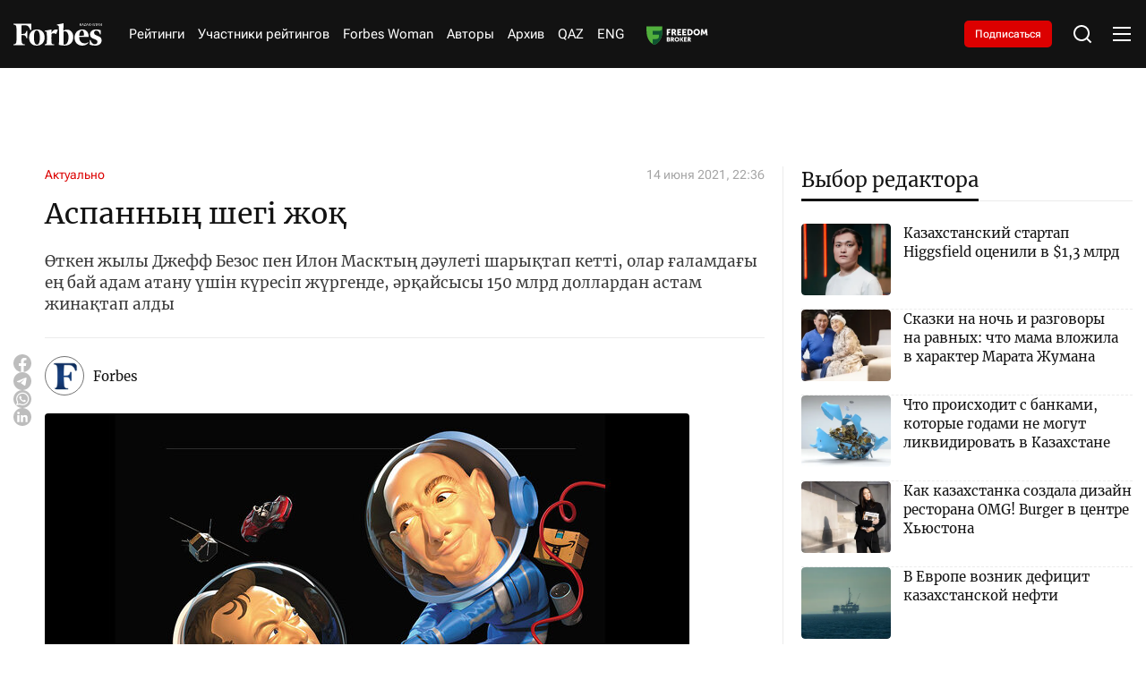

--- FILE ---
content_type: text/html; charset=utf-8
request_url: https://forbes.kz/articles/aspannyi_sheg_jo
body_size: 41748
content:
<!DOCTYPE html>
<html lang="ru">
  <head>
    <meta charset="UTF-8" />
    <meta http-equiv="Content-Security-Policy" content="upgrade-insecure-requests">
    <meta http-equiv="X-UA-Compatible" content="IE=edge" />
    <meta name="viewport" content="width=device-width, initial-scale=1.0" />
    

<title>Аспанның шегі жоқ</title>
<meta name="description" content="Өткен жылы Джефф Безос пен Илон Масктың дәулеті шарықтап кетті, олар ғаламдағы ең бай адам атану үшін күресіп жүргенде, әрқайсысы 150 млрд доллардан астам жинақтап алды">

<meta name="twitter:card" content="summary_large_image">
<!--        <meta name="twitter:site" content="@forbes">-->
<meta name="twitter:title" content="Аспанның шегі жоқ">
<meta name="twitter:description" content="Өткен жылы Джефф Безос пен Илон Масктың дәулеті шарықтап кетті, олар ғаламдағы ең бай адам атану үшін күресіп жүргенде, әрқайсысы 150 млрд доллардан астам жинақтап алды">
<!--        <meta name="twitter:creator" content="@forbes">-->
<meta name="twitter:image:src" content="https://img.forbes.kz/forbes-photobank/media/2024-05-16/5807411f-ffe3-4647-9a87-0484c7f3fd2d.jpeg">
<meta name="twitter:domain" content="forbes">

<meta property="og:site_name" content="Forbes.kz">
<meta property="og:url" content="https://forbes.kz/articles/aspannyi_sheg_jo">
<meta property="og:title" content="Аспанның шегі жоқ">
<meta property="og:description" content="Өткен жылы Джефф Безос пен Илон Масктың дәулеті шарықтап кетті, олар ғаламдағы ең бай адам атану үшін күресіп жүргенде, әрқайсысы 150 млрд доллардан астам жинақтап алды">
<meta property="og:locale" content="ru_RU">
<meta property="og:image" content="https://img.forbes.kz/forbes-photobank/media/2024-05-16/5807411f-ffe3-4647-9a87-0484c7f3fd2d.jpeg">
<meta property="og:type" content="article">
<meta property="og:updated_time" content="2021-06-14 22:52:27">

<meta property="fb:page_id" content="209046182492533">
<meta name="telegram:channel" content="@ForbesKaz">

<meta name="robots" content="max-image-preview:large">

<link href="https://forbes.kz/articles/aspannyi_sheg_jo/amp" rel="amphtml">

<meta name="analytics:title" content="Аспанның шегі жоқ">
<meta name="analytics:site_domain" content="https://forbes.kz/">
<meta name="analytics:article_id" content="aspannyi_sheg_jo">
<meta name="analytics:author" content="https://forbes.kz/">
<meta name="analytics:isscroll" content="0">
<meta name="article:published_time" property="2021-06-14 22:36:00"
      content="2021-06-14 22:36:00">
<meta property="article:modified_time" content="2021-06-14 22:52:27">
<meta name="article:section" content="Новости">
<link rel="canonical" href="https://forbes.kz/articles/aspannyi_sheg_jo">

<script type="application/ld+json">
    {
        "@context": "https://schema.org",
        "@type": "NewsMediaOrganization",
        "name": "«Forbes media Company»",
        "legalName": "Forbes Media Company",
        "url": "https://forbes.kz/",
        "logo": "https://forbes.kz/static/img/favicon16x16.svg",
        "sameAs": [
            "https://www.facebook.com/forbes",
            "https://twitter.com/forbes",
            "https://www.instagram.com/forbes.kz/",
            "https://t.me/forbes"
        ],
        "foundingDate": "2000",
        "address": {
            "@type": "PostalAddress",
            "streetAddress": "Проспект Аль-Фараби, 5 к2а ",
            "addressLocality": "г. Алматы",
            "postalCode": "050000",
            "addressCountry": "KZ"
        },
        "contactPoint": [
            {
                "@type": "ContactPoint",
                "email": "info@forbes.kz",
                "telephone": "+7 700 699 7654",
                "contactType": "headquoters",
                "areaServed": "KZ",
                "availableLanguage": [
                    "ru-KZ"
                ]
            }
        ]
    }
</script>
<script type="application/ld+json">
    {
        "@context": "https://schema.org",
        "@type": "NewsArticle",
        "mainEntityOfPage": {
            "@type": "WebPage",
            "@id": "https://forbes.kz/articles/aspannyi_sheg_jo"
        },
        "headline": "Аспанның шегі жоқ",
        "datePublished": "2021-06-14 22:36:00",
        "dateModified": "2021-06-14 22:36:00",
        "description": "Өткен жылы Джефф Безос пен Илон Масктың дәулеті шарықтап кетті, олар ғаламдағы ең бай адам атану үшін күресіп жүргенде, әрқайсысы 150 млрд доллардан астам жинақтап алды",
        
        
        "author": {
            "@type": "Person",
            "knowsAbout": "",
            "image": "https://img.forbes.kz/forbes-photobank/media/2024-05-19/1f34584b-2ef6-4388-a6fb-308b1979ea2b.webp",
            "url": "http://forbes.kz/authors/authorsid_553",
            "email": "",
            "sameAs": [
                ""
            ],
            "name": " Forbes"
        },
        
        "publisher": {
            "@type": "Organization",
            "name": "«Forbes Media Company»",
            "logo": {
                "@type": "ImageObject",
                "url": "https://forbes.kz/static/img/favicon16x16.svg",
                "width": 95,
                "height": 60
            }
        },
        "image": {
            "@type": "ImageObject",
            "url": "https://img.forbes.kz/forbes-photobank/media/2024-05-16/5807411f-ffe3-4647-9a87-0484c7f3fd2d.jpeg"
        },
        "speakable": {
            "@type": "SpeakableSpecification",
            "cssSelector": [
                "article-text"
            ]
        },
        "articleSection": ""
    }
</script>
<script type="application/ld+json">
    {
        "@context": "https://schema.org",
        "@type": "BreadcrumbList",
        "itemListElement": [
            {
                "@type": "ListItem",
                "position": 1,
                "item": {
                    "@id": "/",
                    "name": "Главная"
                }
            },
            {
                "@type": "ListItem",
                "position": 2,
                "item": {
                    "@id": "https://forbes.kz/articles/",
                    "name": "Все новости"
                }
            },
            {
                "@type": "ListItem",
                "position": 3,
                "item": {
                    "@id": "https://forbes.kz/articles/aspannyi_sheg_jo",
                    "name": "Аспанның шегі жоқ"
                }
            }
        ]
    }
</script>


    <link rel="preconnect" href="https://mc.yandex.ru/metrika/">
    <link rel="preconnect" href="https://www.googletagmanager.com/">
    <link rel="preload" href="/static/fonts/Merriweather-Regular.woff2" as="font" type="font/woff2" crossorigin>
    <link rel="preload" href="/static/fonts/Cyrillic.woff2" as="font" type="font/woff2" crossorigin>
    <link rel="preload" href="/static/fonts/Latin.woff2" as="font" type="font/woff2" crossorigin>
    <script>
        try {

            //отложеная загрузка медленного внешнего JS
            let isDeferredScriptsInitialized = false;
            window.deferredScripts = window.deferredScripts || [];

            function addDeferredScript(callback){
                //если инициализация уже прошла, то просто выполняем
                if (isDeferredScriptsInitialized) {
                    callback();
                    return;
                }

                window.deferredScripts = window.deferredScripts || [];
                window.deferredScripts.push(callback);
            }

            function initDeferredScript() {
                if (isDeferredScriptsInitialized === false) {
                    isDeferredScriptsInitialized = true;
                    window.deferredScripts.forEach(callback => callback());

                    setTimeout(() => {
                        window.removeEventListener('scroll', initDeferredScript, false);
                        window.removeEventListener('click', initDeferredScript, false);
                        window.removeEventListener('mousemove', initDeferredScript, false);
                        window.removeEventListener('touchstart', initDeferredScript, false);
                        window.removeEventListener('keydown', initDeferredScript, false);
                    }, 100);
                }
            }

            window.addEventListener('scroll', initDeferredScript, {passive: true});
            window.addEventListener('click', initDeferredScript, {passive: true});
            window.addEventListener('mousemove', initDeferredScript, {passive: true});
            window.addEventListener('touchstart', initDeferredScript, {passive: true});
            window.addEventListener('keydown', initDeferredScript, {passive: true});

            setTimeout(initDeferredScript, 7000);
        } catch {}
    </script>
    <script src="https://yastatic.net/pcode/adfox/loader.js" crossorigin="anonymous"></script>
    <!-- Google tag (gtag.js) -->
    <script>
      addDeferredScript(() => {
        (function () {
          var s = document.createElement('script');
          s.type = "text/javascript";
          s.async = true;
          s.src = "https://www.googletagmanager.com/gtag/js?id=G-LZMJ16PB7C";
          var fs = document.getElementsByTagName('script')[0];
          fs.parentNode.insertBefore(s, fs);
          window.dataLayer = window.dataLayer || [];
          function gtag(){dataLayer.push(arguments);}
          gtag('js', new Date());
          gtag('config', 'G-LZMJ16PB7C');
        })();
      });
    </script>
<!--    <script async src="https://www.googletagmanager.com/gtag/js?id=G-LZMJ16PB7C"></script>-->
<!--    <script>-->
<!--      window.dataLayer = window.dataLayer || [];-->
<!--      function gtag(){dataLayer.push(arguments);}-->
<!--      gtag('js', new Date());-->

<!--      gtag('config', 'G-LZMJ16PB7C');-->
<!--    </script>-->

    <!-- Global site tag (gtag.js) - Google Analytics -->
    <script>
      addDeferredScript(() => {
        (function () {
          var s = document.createElement('script');
          s.type = "text/javascript";
          s.async = true;
          s.src = "https://www.googletagmanager.com/gtag/js?id=UA-28100893-1";
          var fs = document.getElementsByTagName('script')[0];
          fs.parentNode.insertBefore(s, fs);
          window.dataLayer = window.dataLayer || [];
          function gtag(){dataLayer.push(arguments);}
          gtag('js', new Date());
          gtag('config', 'UA-28100893-1');
        })();
      });
    </script>
    <script>window.yaContextCb = window.yaContextCb || []</script>
    <script src="https://yandex.ru/ads/system/context.js" async></script>
    <script src="https://cdn.tds.bid/bid.js" type="text/javascript" async></script>
<!--    <script async src="https://www.googletagmanager.com/gtag/js?id=UA-28100893-1"></script>-->
<!--    <script>-->
<!--      window.dataLayer = window.dataLayer || [];-->
<!--      function gtag(){dataLayer.push(arguments);}-->
<!--      gtag('js', new Date());-->

<!--      gtag('config', 'UA-28100893-1');-->
<!--    </script>-->
    <link rel="stylesheet" href="/static/css/main.css?v=1.63" />
    <link rel="icon" type="image/png" sizes="192x192" href="/static/img/favicon/android-chrome-192x192.png" />
    <link rel="icon" type="image/png" sizes="512x512" href="/static/img/favicon/android-chrome-512x512.png" />
    <link rel="apple-touch-icon" sizes="180x180" href="/static/img/favicon/apple-touch-icon.png" />
    <link rel="icon" type="image/png" sizes="32x32" href="/static/img/favicon/favicon-32x32.png" />
    <link rel="icon" type="image/png" sizes="16x16" href="/static/img/favicon/favicon-16x16.png" />
    <link rel="shortcut icon" href="/static/img/favicon.ico">
    <link rel="manifest" href="/static/img/favicon/site.webmanifest" />
    </head>
<body>

    <header>
  <div class="container">
    <div class="header__wrap">
      <div class="header__logo">
        <a href="http://forbes.kz/" class="header__logo-desc">
          <svg
            xmlns="http://www.w3.org/2000/svg"
            width="138"
            height="35"
            viewBox="0 0 138 35"
            fill="none"
          >
            <path
              d="M84.0394 9.97115C82.0267 9.9939 80.0499 10.5066 78.2803 11.4647C78.2803 6.25787 78.3594 1.73591 78.4798 0L67.8793 2.05903V3.02752L68.92 3.14869C70.4002 3.35064 70.9593 4.23923 71.1597 6.2166C71.4796 10.0519 71.44 30.5202 71.1597 33.79C74.1222 34.4985 77.154 34.8775 80.2 34.9201C88.6004 34.9201 93.68 29.672 93.68 21.356C93.6396 14.7355 89.5189 9.97115 84.0394 9.97115ZM80.3599 33.2659C79.757 33.2571 79.1557 33.2044 78.5598 33.1034C78.3998 30.8029 78.2803 21.3156 78.3198 13.0399C79.1147 12.7538 79.9556 12.6168 80.8003 12.636C84.2802 12.636 86.2403 16.7128 86.2403 21.8003C86.1999 28.34 83.8003 33.265 80.3599 33.265V33.2659ZM28.0404 10.2126L26.4002 10.6569C24.92 5.8127 22.6399 3.06703 18.3602 3.06703H12.8402C12.6002 6.17533 12.4798 11.3435 12.5202 16.712L16.2401 16.5917C18.7197 16.5109 19.7208 14.6538 20.3203 11.9485H21.7196V23.3333H20.3203C19.7199 20.5877 18.6801 18.7306 16.1996 18.6498L12.5202 18.5286C12.5598 22.6063 12.6802 26.0781 12.8402 28.1371C13.0801 31.1647 13.9204 32.4967 16.0396 32.8198L17.9207 33.0218V34.3941H0V33.0235L1.4802 32.8216C3.60031 32.4984 4.43973 31.1664 4.67969 28.1389C5.07963 23.1331 5.15962 12.7581 4.67969 6.94451C4.43973 3.95738 3.60031 2.6245 1.4802 2.30225L0 2.09854V0.767417H27.8804L28.0404 10.2135V10.2126ZM36.9603 9.68754C44.8799 9.68754 48.8001 15.0972 48.8001 22.2832C48.8001 29.4692 44.3604 34.9596 36.4399 34.9596C28.5203 34.9596 24.5596 29.5508 24.5596 22.4044C24.5596 15.2588 29.0002 9.68754 36.9603 9.68754ZM36.5603 11.2224C33.04 11.2224 32.0802 15.9858 32.0802 22.3236C32.0802 28.6622 33.6404 33.4257 36.8794 33.4257C40.1202 33.4257 41.3596 28.6622 41.3596 22.3236C41.3596 15.9858 39.7598 11.2628 36.5199 11.2628L36.5603 11.2224ZM95.5997 22.5668C95.5997 15.9454 99.7204 9.72793 107.92 9.72793C114.56 9.72793 117.72 14.6942 117.76 21.1935H102.92C102.76 27.0879 105.72 31.4474 111.4 31.4474C113.88 31.4474 115.24 30.8415 116.76 29.6711L117.44 30.5193C115.8 32.8198 112.359 35 107.8 35C100.64 34.9596 95.5997 29.8731 95.5997 22.5668ZM103.001 19.5375L110.44 19.3768C110.48 16.0666 109.96 11.3032 107.28 11.3032C104.6 11.3032 103.04 15.7838 102.96 19.498L103 19.5384L103.001 19.5375ZM136.8 17.1562L135.6 17.4794C134.32 13.2401 132.36 11.4647 129.48 11.4647C127.56 11.4647 126.2 12.9179 126.2 15.0164C126.2 17.1159 127.76 18.2064 132.24 19.9423C136.72 21.6782 138 23.4141 138 26.8051C138 31.8513 134.16 34.9596 127.84 34.9596C124.988 34.9477 122.16 34.4424 119.481 33.466L119.28 26.482L120.48 26.1589C122.2 31.0435 124.48 32.8198 127.48 32.8198C130.48 32.8198 131.44 31.0031 131.44 29.0653C131.44 27.1283 130.36 26.0377 126.32 24.5846C122.28 23.1314 119.84 21.557 119.84 17.3178C119.84 13.0795 123.44 9.68754 129.4 9.68754C132.16 9.68754 134.8 10.1722 136.56 10.98L136.8 17.1562ZM66.8799 16.9543C63.6804 14.775 60.1996 15.7435 59.5202 16.9139C59.2881 21.2181 59.3154 25.532 59.5993 29.8327C59.7602 31.8109 60.3596 32.6986 61.8407 32.9006L63.7604 33.0218V34.3941H48.9997V33.0235L50.0404 32.9023C51.5197 32.7004 52.0796 31.8127 52.28 29.8344C52.5903 25.1974 52.5903 20.5446 52.28 15.9068C52.1201 13.9285 51.5197 13.0408 50.0404 12.8389L48.9997 12.7177V11.7483L59.6002 9.68929L59.4798 15.2605C61.9602 9.52861 66.8403 8.7612 69.4799 10.3759L66.8799 16.956V16.9543Z"
              fill="white"
            />
            <path
              fill-rule="evenodd"
              clip-rule="evenodd"
              d="M106.761 4.06889H106.169L104.757 2.15474L104.351 2.51298V4.06889H103.85V0.0579526H104.351V2.0362L104.693 1.65425L106.112 0.0579526H106.698L105.121 1.80527L106.761 4.06889ZM109.799 4.06889L109.32 2.82645H107.741L107.266 4.06889H106.761L108.315 0.0412696H108.767L110.319 4.06889H109.799ZM109.171 2.37952L108.724 1.1643L108.534 0.56371C108.484 0.765996 108.427 0.966336 108.362 1.1643L107.91 2.37952H109.171ZM113.298 4.06977H110.538V3.68782L112.634 0.507515H110.603V0.0579526H113.241V0.439027L111.144 3.61933H113.298V4.06889V4.06977ZM116.552 4.06977L116.073 2.82733H114.493L114.019 4.06977H113.513L115.068 0.0421477H115.52L117.071 4.06977H116.552ZM115.922 2.37952L115.476 1.1643L115.285 0.56371C115.236 0.765996 115.178 0.966336 115.114 1.1643L114.662 2.37952H115.922ZM120.529 4.06977H119.938L118.525 2.15562L118.12 2.51386V4.06977H117.619V0.0579526H118.12V2.0362L118.463 1.65425L119.881 0.0579526H120.467L118.89 1.80527L120.529 4.06889V4.06977ZM124.115 4.06977H123.614V2.19952H121.572V4.06977H121.071V0.0579526H121.572V1.75259H123.613V0.0588307H124.115L124.115 4.06977ZM127.461 2.99679C127.461 3.34625 127.335 3.62196 127.085 3.82304C126.835 4.02499 126.486 4.12509 126.039 4.12509C125.567 4.12509 125.203 4.06187 124.945 3.93543V3.4525C125.114 3.52625 125.298 3.58421 125.499 3.62547C125.699 3.66762 125.887 3.68869 126.061 3.68869C126.359 3.68869 126.584 3.63074 126.734 3.51572C126.807 3.46083 126.866 3.38901 126.905 3.30643C126.945 3.22384 126.963 3.13296 126.96 3.04157C126.965 2.92598 126.936 2.81142 126.878 2.71142C126.807 2.61058 126.714 2.52785 126.605 2.46996C126.418 2.3691 126.224 2.28392 126.024 2.21532C125.654 2.0801 125.391 1.9203 125.233 1.73679C125.075 1.5524 124.996 1.31532 124.996 1.02469C124.996 0.711223 125.113 0.462734 125.347 0.278343C125.58 0.0939527 125.887 0.000879288 126.268 0.000879288C126.666 0.000879288 127.032 0.0755136 127.366 0.22566L127.21 0.659418C126.869 0.516295 126.551 0.445173 126.257 0.445173C126.021 0.445173 125.836 0.496978 125.704 0.598832C125.638 0.649063 125.585 0.714432 125.551 0.789356C125.516 0.864279 125.499 0.946529 125.503 1.02908C125.503 1.16078 125.53 1.27054 125.581 1.35747C125.633 1.44527 125.716 1.5243 125.831 1.59454C125.946 1.66654 126.127 1.7482 126.374 1.83952C126.671 1.94928 126.891 2.05552 127.036 2.15913C127.181 2.26274 127.289 2.38128 127.357 2.51562C127.427 2.64996 127.461 2.80977 127.461 2.99679ZM129.525 4.06977H129.021V0.502247H127.776V0.0579526H130.76V0.502247H129.525V4.06889V4.06977ZM133.671 4.06977L133.192 2.82733H131.612L131.139 4.06977H130.632L132.187 0.0421477H132.639L134.191 4.06977H133.671ZM133.042 2.37952L132.596 1.1643L132.405 0.56371C132.356 0.765996 132.298 0.966336 132.234 1.1643L131.781 2.37952H133.042ZM137.894 4.06977H137.308L135.176 0.738442H135.154L135.168 0.960589C135.189 1.29337 135.2 1.58225 135.2 1.82723V4.06889H134.737V0.0579526H135.317L135.44 0.252002L136.746 2.28908L137.441 3.37786H137.463C137.459 3.33396 137.451 3.17679 137.441 2.90723C137.43 2.63767 137.424 2.44186 137.424 2.32157V0.0579526H137.893V4.06889L137.894 4.06977Z"
              fill="white"
            />
          </svg>
        </a>
        <a href="http://forbes.kz/" class="header__logo-mob">
          <svg
            xmlns="http://www.w3.org/2000/svg"
            width="99"
            height="25"
            viewBox="0 0 99 25"
            fill="none"
          >
            <path
              d="M59.9749 7.12225C58.5386 7.1385 57.1278 7.50469 55.865 8.18908C55.865 4.46991 55.9214 1.23993 56.0074 0L48.4423 1.47074V2.16251L49.185 2.24907C50.2413 2.39332 50.6403 3.02802 50.7833 4.44043C51.0116 7.17995 50.9834 21.8001 50.7833 24.1357C52.8975 24.6418 55.0612 24.9125 57.235 24.9429C63.2299 24.9429 66.855 21.1943 66.855 15.2543C66.8262 10.5253 63.8855 7.12225 59.9749 7.12225ZM57.3491 23.7613C56.9188 23.755 56.4897 23.7174 56.0644 23.6453C55.9503 22.0021 55.865 15.2254 55.8932 9.31424C56.4604 9.10984 57.0606 9.01203 57.6634 9.02574C60.1468 9.02574 61.5457 11.9377 61.5457 15.5716C61.5168 20.2428 59.8043 23.7607 57.3491 23.7607V23.7613ZM20.0111 7.29472L18.8406 7.61208C17.7842 4.15193 16.157 2.19074 13.1028 2.19074H9.16341C8.99216 4.41095 8.90623 8.10253 8.93508 11.9371L11.5898 11.8512C13.3593 11.7935 14.0738 10.467 14.5016 8.53466H15.5003V16.6667H14.5016C14.0732 14.7055 13.3311 13.379 11.5609 13.3213L8.93508 13.2347C8.96331 16.1474 9.04925 18.6272 9.16341 20.098C9.33466 22.2605 9.93435 23.2119 11.4467 23.4427L12.7891 23.587V24.5672H0V23.5882L1.05635 23.444C2.56937 23.2132 3.16843 22.2617 3.33968 20.0992C3.62509 16.5237 3.68218 9.11292 3.33968 4.96036C3.16843 2.8267 2.56937 1.87464 1.05635 1.64446L0 1.49896V0.548155H19.8969L20.0111 7.29535V7.29472ZM26.3768 6.91967C32.0287 6.91967 34.8264 10.7837 34.8264 15.9166C34.8264 21.0494 31.6579 24.9711 26.0055 24.9711C20.3536 24.9711 17.527 21.1077 17.527 16.0031C17.527 10.8991 20.6961 6.91967 26.3768 6.91967ZM26.0914 8.01598C23.5791 8.01598 22.8941 11.4184 22.8941 15.9454C22.8941 20.473 24.0075 23.8755 26.3191 23.8755C28.6319 23.8755 29.5164 20.473 29.5164 15.9454C29.5164 11.4184 28.3747 8.04483 26.0625 8.04483L26.0914 8.01598ZM68.225 16.1191C68.225 11.3896 71.1658 6.94852 77.0177 6.94852C81.7562 6.94852 84.0114 10.4958 84.0396 15.1382H73.4491C73.3349 19.3485 75.4476 22.4624 79.5012 22.4624C81.2707 22.4624 82.2411 22.0297 83.3263 21.1936L83.8112 21.7995C82.6407 23.4427 80.1855 25 76.9318 25C71.8219 24.9711 68.225 21.3379 68.225 16.1191ZM73.5068 13.9554L78.8162 13.8406C78.8444 11.4761 78.473 8.07368 76.5604 8.07368C74.6478 8.07368 73.535 11.2742 73.4779 13.9271L73.5062 13.956L73.5068 13.9554ZM97.6279 12.2545L96.7716 12.4853C95.8577 9.45724 94.4588 8.18908 92.4038 8.18908C91.0338 8.18908 90.0628 9.22706 90.0628 10.726C90.0628 12.2256 91.1762 13.0046 94.3735 14.2445C97.5708 15.4844 98.4841 16.7244 98.4841 19.1465C98.4841 22.7509 95.7435 24.9711 91.2333 24.9711C89.1981 24.9626 87.1798 24.6017 85.2678 23.9043L85.1248 18.9157L85.981 18.6849C87.2086 22.1739 88.8352 23.4427 90.9767 23.4427C93.1177 23.4427 93.8027 22.1451 93.8027 20.7609C93.8027 19.3773 93.0317 18.5984 90.1487 17.5604C87.2657 16.5224 85.5244 15.3979 85.5244 12.3699C85.5244 9.34246 88.0931 6.91967 92.3467 6.91967C94.3164 6.91967 96.2002 7.26587 97.4566 7.84288L97.6279 12.2545ZM47.729 12.1102C45.4457 10.5535 42.9617 11.2453 42.4768 12.0814C42.3112 15.1558 42.3306 18.2371 42.5332 21.309C42.648 22.7221 43.0758 23.3562 44.1328 23.5004L45.5028 23.587V24.5672H34.9688V23.5882L35.7115 23.5017C36.7672 23.3574 37.1668 22.7233 37.3098 21.3103C37.5312 17.9982 37.5312 14.6747 37.3098 11.362C37.1956 9.94895 36.7672 9.31487 35.7115 9.17062L34.9688 9.08407V8.39166L42.5338 6.92093L42.4479 10.9004C44.2181 6.80615 47.7008 6.258 49.5846 7.41138L47.729 12.1115V12.1102Z"
              fill="white"
            />
            <path
              fill-rule="evenodd"
              clip-rule="evenodd"
              d="M76.1909 2.90635H75.7687L74.7606 1.5391L74.4708 1.79499V2.90635H74.1133V0.0413923H74.4708V1.45443L74.7155 1.1816L75.7279 0.0413923H76.1457L75.021 1.28948L76.1909 2.90635ZM78.3588 2.90635L78.0169 2.01889H76.8903L76.5515 2.90635H76.1909L77.2999 0.0294759H77.6223L78.7301 2.90635H78.3588ZM77.9109 1.69965L77.5922 0.831638L77.4561 0.402648C77.4208 0.547138 77.3799 0.690237 77.3338 0.831638L77.0113 1.69965H77.9109ZM80.856 2.90698H78.8863V2.63415L80.3824 0.362508H78.9327V0.0413923H80.8152V0.313588L79.3191 2.58523H80.856V2.90635V2.90698ZM83.1782 2.90698L82.8363 2.01952H81.7091L81.371 2.90698H81.0097L82.1193 0.030103H82.4418L83.5489 2.90698H83.1782ZM82.7291 1.69965L82.4104 0.831638L82.2743 0.402648C82.239 0.547138 82.1981 0.690237 82.152 0.831638L81.8295 1.69965H82.7291ZM86.0167 2.90698H85.5951L84.5865 1.53972L84.2973 1.79561V2.90698H83.9397V0.0413923H84.2973V1.45443L84.5419 1.1816L85.5544 0.0413923H85.9721L84.8468 1.28948L86.0167 2.90635V2.90698ZM88.576 2.90698H88.2185V1.57108H86.7606V2.90698H86.4031V0.0413923H86.7606V1.25185H88.2178V0.0420195H88.5754L88.576 2.90698ZM90.9635 2.14056C90.9635 2.39018 90.8738 2.58711 90.6956 2.73074C90.5168 2.87499 90.2678 2.94649 89.9492 2.94649C89.6123 2.94649 89.352 2.90133 89.1682 2.81102V2.46607C89.2886 2.51875 89.4203 2.56015 89.5634 2.58962C89.7064 2.61973 89.8406 2.63478 89.9648 2.63478C90.1775 2.63478 90.3374 2.59339 90.4447 2.51122C90.497 2.47202 90.5389 2.42072 90.567 2.36173C90.5951 2.30274 90.6084 2.23783 90.6059 2.17255C90.6094 2.08998 90.5891 2.00815 90.5476 1.93673C90.497 1.8647 90.4302 1.80561 90.3525 1.76425C90.2196 1.69221 90.0809 1.63137 89.9379 1.58237C89.6744 1.48579 89.4862 1.37164 89.3739 1.24056C89.261 1.10885 89.2046 0.939513 89.2046 0.731917C89.2046 0.508014 89.288 0.330522 89.4548 0.198814C89.6211 0.0671066 89.8406 0.00062561 90.1122 0.00062561C90.3964 0.00062561 90.6574 0.0539359 90.8957 0.161184L90.7847 0.47101C90.5413 0.36878 90.3142 0.317978 90.1047 0.317978C89.936 0.317978 89.8042 0.354982 89.7095 0.427735C89.6626 0.463614 89.6252 0.510306 89.6002 0.563823C89.5753 0.61734 89.5638 0.67609 89.5665 0.735053C89.5665 0.82913 89.5853 0.907527 89.6217 0.969618C89.6593 1.03234 89.7183 1.08878 89.8005 1.13896C89.8827 1.19038 90.0119 1.24871 90.1881 1.31394C90.3995 1.39234 90.557 1.46823 90.6605 1.54223C90.764 1.61624 90.8405 1.70091 90.8895 1.79687C90.939 1.89283 90.9635 2.00697 90.9635 2.14056ZM92.4363 2.90698H92.0769V0.358745H91.1887V0.0413923H93.3183V0.358745H92.4363V2.90635V2.90698ZM95.3953 2.90698L95.0534 2.01952H93.9262L93.5887 2.90698H93.2267L94.3364 0.030103H94.6588L95.7666 2.90698H95.3953ZM94.9467 1.69965L94.6281 0.831638L94.492 0.402648C94.4566 0.547138 94.4158 0.690237 94.3696 0.831638L94.0466 1.69965H94.9467ZM98.4094 2.90698H97.991L96.4692 0.527456H96.4535L96.4635 0.686133C96.4786 0.923834 96.4867 1.13018 96.4867 1.30516V2.90635H96.1562V0.0413923H96.5702L96.658 0.179999L97.5901 1.63506L98.0857 2.41276H98.1014C98.0989 2.3814 98.0932 2.26913 98.0857 2.07659C98.0782 1.88405 98.0738 1.74418 98.0738 1.65826V0.0413923H98.4081V2.90635L98.4094 2.90698Z"
              fill="white"
            />
          </svg>
        </a>
      </div>
      <nav>
        <ul class="header__nav">
          <li><a href="http://forbes.kz/ranking">Рейтинги</a></li>
          
          <li>
            <a href="http://forbes.kz/ranking/object">Участники рейтингов</a>
         </li>
          <!--              <li><a href="http://forbes.kz/category/life">Forbes Life</a></li>-->
          <li><a href="http://forbes.kz/spec/woman-club/">Forbes Woman</a></li>
<!--<li><a href="#">Анкета 30 до 30</a> </li>-->
          <!--              <li><a href="http://forbes.kz/category/leader">Forbes Лидер</a></li>-->
        <li><a href="http://forbes.kz/authors">Авторы</a></li>
          <li><a href="http://forbes.kz/announce">Архив</a></li>
          <li><a href="http://forbes.kz/lang/kz">QAZ</a></li>
          <li><a href="http://forbes.kz/lang/en">ENG</a></li>
          <li>
            <a class="nav__image" href="https://forbes.kz/category/exchange">
            </a>
          </li>
        </ul>
      </nav>
      <div class="subscription__btn">
        <a href="http://forbes.kz/magazine-purchase">Подписаться</a>
      </div>
      <div class="header__tools">
        <div class="header__search">
          <svg
            xmlns="http://www.w3.org/2000/svg"
            width="24"
            height="24"
            viewBox="0 0 24 24"
            fill="none"
          >
            <path
              d="M18.031 16.6168L22.3137 20.8995L20.8995 22.3137L16.6168 18.031C15.0769 19.263 13.124 20 11 20C6.032 20 2 15.968 2 11C2 6.032 6.032 2 11 2C15.968 2 20 6.032 20 11C20 13.124 19.263 15.0769 18.031 16.6168ZM16.0247 15.8748C17.2475 14.6146 18 12.8956 18 11C18 7.1325 14.8675 4 11 4C7.1325 4 4 7.1325 4 11C4 14.8675 7.1325 18 11 18C12.8956 18 14.6146 17.2475 15.8748 16.0247L16.0247 15.8748Z"
              fill="white"
            />
          </svg>
        </div>
        <div class="header__menu">
          <div class="header__menu-open">
            <svg
              xmlns="http://www.w3.org/2000/svg"
              width="24"
              height="24"
              viewBox="0 0 24 24"
              fill="none"
            >
              <path
                d="M2 4H22V6H2V4ZM2 11H22V13H2V11ZM2 18H22V20H2V18Z"
                fill="white"
              />
            </svg>
          </div>
          <div class="header__menu-close">
            <svg
              xmlns="http://www.w3.org/2000/svg"
              width="24"
              height="24"
              viewBox="0 0 24 24"
              fill="none"
            >
              <path
                d="M12 10.0001L19 3L21 5L13.9999 12.0001L21 19L19 21L12 14L5 21L3 19L10 12.0001L3 5L5 3L12 10.0001Z"
                fill="white"
              />
            </svg>
          </div>
        </div>
      </div>
    </div>
  </div>
  <div class="headerMenu">
    <div class="headerMenu__block">
      <div class="headerMenu__nav">
        <div class="headerMenu__nav-title">Рубрики</div>
        <div class="headerMenu__nav-list">
          <div class="headerMenu__navItem">
            <div class="headerMenu__navItem-title" id="accordion__title">
              <a href="http://forbes.kz/category/economy"
                >Экономика и бизнес</a
              >
              <div class="headerMenu__navItem-icon" id="accordion__icon">
                <svg
                  xmlns="http://www.w3.org/2000/svg"
                  width="20"
                  height="20"
                  viewBox="0 0 20 20"
                  fill="none"
                >
                  <path
                    d="M10.0005 10.9763L14.1254 6.85156L15.3039 8.03007L10.0005 13.3334L4.69727 8.03007L5.87577 6.85156L10.0005 10.9763Z"
                    fill="white"
                  ></path>
                </svg>
              </div>
            </div>
            <ul class="headerMenu__navItem-list" id="accordion__list">
              <li>
                <a href="http://forbes.kz/category/business">
                  <span> Бизнес </span>
                </a>
              </li>
              <li>
                <a href="http://forbes.kz/category/finance">
                  Финансы
                </a>
              </li>
              <li>
                <a href="http://forbes.kz/category/investment">
                  Инвестиции
                </a>
              </li>
              <li>
                <a href="http://forbes.kz/category/exchange"> Биржа </a>
              </li>
              <li>
                <a href="http://forbes.kz/category/production">
                  Производство
                </a>
              </li>
              <li>
                <a href="http://forbes.kz/category/energy-subsoil">
                  Энергетика и недра
                </a>
              </li>
              <li>
                <a href="http://forbes.kz/category/agriculture">
                  Сельское хозяйство
                </a>
              </li>
              <li>
                <a href="http://forbes.kz/category/insurance">
                  Страхование
                </a>
              </li>
              <li>
                <a href="http://forbes.kz/category/property">
                  Недвижимость
                </a>
              </li>
              <li>
                <a href="http://forbes.kz/category/startups">
                  Стартапы
                </a>
              </li>
              <li>
                <a href="http://forbes.kz/category/auto"> Авто </a>
              </li>
              <li>
                <a href="http://forbes.kz/category/marketing">
                  Маркетинг
                </a>
              </li>
              <li>
                <a href="http://forbes.kz/category/transport">
                  Транспорт
                </a>
              </li>
		<li>
                <a href="http://forbes.kz/category/torgovlya">
                  Торговля
                </a>
              </li>
            </ul>
          </div>
          <div class="headerMenu__navItem">
            <div class="headerMenu__navItem-title" id="accordion__title">
              <a href="http://forbes.kz/category/actual">Актуально</a>
              <div class="headerMenu__navItem-icon" id="accordion__icon">
                <svg
                  xmlns="http://www.w3.org/2000/svg"
                  width="20"
                  height="20"
                  viewBox="0 0 20 20"
                  fill="none"
                >
                  <path
                    d="M10.0005 10.9763L14.1254 6.85156L15.3039 8.03007L10.0005 13.3334L4.69727 8.03007L5.87577 6.85156L10.0005 10.9763Z"
                    fill="white"
                  ></path>
                </svg>
              </div>
            </div>
            <ul class="headerMenu__navItem-list" id="accordion__list">
              <li>
                <a href="http://forbes.kz/category/officially">
                  <span> Официально </span>
                </a>
              </li>
              <li>
                <a href="http://forbes.kz/category/worldwide">
                  В мире
                </a>
              </li>
              <li>
                <a href="http://forbes.kz/category/expertise">
                  Экспертиза
                </a>
              </li>
              <li>
                <a href="http://forbes.kz/category/appointments">
                  Назначения и отставки
                </a>
              </li>
              <li>
                <a href="http://forbes.kz/category/process">
                  Процесс
                </a>
              </li>
              <li>
                <a href="http://forbes.kz/category/technologies">
                  Технологии
                </a>
              </li>
              <li>
                <a href="http://forbes.kz/category/healthcare">
                  Здравоохранение
                </a>
              </li>
              <li>
                <a href="http://forbes.kz/category/stats">
                  Статистика
                </a>
              </li>
              <li>
                <a href="http://forbes.kz/category/education">
                  Образование
                </a>
              </li>
              <li>
                <a href="http://forbes.kz/category/science"> Наука </a>
              </li>
              <li>
                <a href="http://forbes.kz/category/massmedia">
                  Масс-медиа
                </a>
              </li>
              <li><a href="http://forbes.kz/category/hr"> HR </a></li>
              <li>
                <a href="http://forbes.kz/category/photostory">
                  Репортаж
                </a>
              </li>
              <li>
                <a href="http://forbes.kz/category/proisshestviya">
                  Происшествия
                </a>
              </li>
              <li>
                <a href="http://forbes.kz/category/press-review">
                  Обзор прессы
                </a>
              </li>
            </ul>
          </div>
          <div class="headerMenu__navItem">
            <div class="headerMenu__navItem-title" id="accordion__title">
              <a href="http://forbes.kz/category/life">Life</a>
              <div class="headerMenu__navItem-icon" id="accordion__icon">
                <svg
                  xmlns="http://www.w3.org/2000/svg"
                  width="20"
                  height="20"
                  viewBox="0 0 20 20"
                  fill="none"
                >
                  <path
                    d="M10.0005 10.9763L14.1254 6.85156L15.3039 8.03007L10.0005 13.3334L4.69727 8.03007L5.87577 6.85156L10.0005 10.9763Z"
                    fill="white"
                  ></path>
                </svg>
              </div>
            </div>
            <ul class="headerMenu__navItem-list" id="accordion__list">
              <li>
                <a href="http://forbes.kz/category/art">
                  <span> Искусство </span>
                </a>
              </li>
              <li>
                <a href="http://forbes.kz/category/hero"> Герой </a>
              </li>
              <li>
                <a href="http://forbes.kz/category/opinion"> Мнение </a>
              </li>
              <li>
                <a href="http://forbes.kz/category/style"> Стиль </a>
              </li>
              <li>
                <a href="http://forbes.kz/category/sport"> Спорт </a>
              </li>
              <li>
                <a href="http://forbes.kz/category/travels"> Туризм </a>
              </li>
            </ul>
          </div>
          <div class="headerMenu__navLink">
            <a href="http://forbes.kz/category/leader">Forbes Лидер</a>
          </div>
          <div class="headerMenu__navLink">
            <a href="http://forbes.kz/ranking">Forbes Рейтинг</a>
          </div>
          <div class="headerMenu__navLink">
            <a href="http://forbes.kz/spec/woman-club/">Forbes Woman</a>
          </div>
          <div class="headerMenu__navLink">
            <a href="http://forbes.kz/announce">Архив номеров</a>
          </div>
          <div class="headerMenu__navLink">
            <a href="http://forbes.kz/ranking/object">Участники рейтингов</a>
          </div>
         
          <div class="headerMenu__navLink">
            <a href="http://forbes.kz/lang/kz">QAZ</a>
          </div>
          <div class="headerMenu__navLink">
            <a href="http://forbes.kz/lang/en">ENG</a>
          </div>
        </div>
      </div>
      <div class="socials">
        <a href="https://www.facebook.com/forbes.kz">
          <svg
            xmlns="http://www.w3.org/2000/svg"
            width="24"
            height="24"
            viewBox="0 0 24 24"
            fill="none"
          >
            <g clip-path="url(#clip0_2653_30978)">
              <path
                d="M12 0C18.6274 0 24 5.37258 24 12C24 17.9895 19.6118 22.954 13.875 23.8542V15.4688H16.6711L17.2031 12H13.875V9.74897C13.875 9.49416 13.9085 9.24109 13.9864 9.00718C14.1623 8.47884 14.5647 8.04831 15.3186 7.9166C15.4739 7.88945 15.6442 7.875 15.8306 7.875H17.3438V4.92188C17.3438 4.92188 15.9705 4.6875 14.6576 4.6875C11.9165 4.6875 10.125 6.34875 10.125 9.35625V12H7.07812V15.4688H10.125V23.8542C4.38825 22.954 0 17.9895 0 12C0 5.37258 5.37258 0 12 0Z"
                fill="#BDBDBD"
              />
            </g>
            <defs>
              <clipPath id="clip0_2653_30978">
                <rect width="24" height="24" fill="white" />
              </clipPath>
            </defs>
          </svg>
        </a>
        <a href="https://t.me/ForbesKaz">
          <svg
            xmlns="http://www.w3.org/2000/svg"
            width="24"
            height="24"
            viewBox="0 0 24 24"
            fill="none"
          >
            <g clip-path="url(#clip0_2653_30979)">
              <path
                fill-rule="evenodd"
                clip-rule="evenodd"
                d="M24 12C24 18.6274 18.6274 24 12 24C5.37258 24 0 18.6274 0 12C0 5.37258 5.37258 0 12 0C18.6274 0 24 5.37258 24 12ZM12.4301 8.85893C11.263 9.3444 8.93026 10.3492 5.43201 11.8733C4.86395 12.0992 4.56638 12.3202 4.53929 12.5363C4.49351 12.9015 4.95083 13.0453 5.57359 13.2411C5.6583 13.2678 5.74608 13.2954 5.83606 13.3246C6.44876 13.5238 7.27295 13.7568 7.70141 13.766C8.09007 13.7744 8.52385 13.6142 9.00276 13.2853C12.2713 11.079 13.9585 9.96381 14.0644 9.93977C14.1392 9.92281 14.2427 9.90148 14.3129 9.96385C14.3831 10.0262 14.3762 10.1443 14.3687 10.176C14.3234 10.3691 12.5282 12.0381 11.5992 12.9018C11.3096 13.171 11.1042 13.362 11.0622 13.4056C10.9681 13.5033 10.8722 13.5958 10.7801 13.6846C10.2109 14.2333 9.78403 14.6448 10.8037 15.3168C11.2938 15.6397 11.6859 15.9067 12.0771 16.1731C12.5043 16.4641 12.9304 16.7543 13.4817 17.1157C13.6222 17.2077 13.7564 17.3034 13.887 17.3965C14.3842 17.751 14.8309 18.0694 15.3827 18.0186C15.7034 17.9891 16.0346 17.6876 16.2028 16.7884C16.6003 14.6631 17.3817 10.0585 17.5623 8.16097C17.5782 7.99473 17.5583 7.78197 17.5423 7.68857C17.5263 7.59518 17.4929 7.46211 17.3715 7.3636C17.2277 7.24694 17.0058 7.22234 16.9065 7.22408C16.4551 7.23203 15.7627 7.47282 12.4301 8.85893Z"
                fill="#BDBDBD"
              />
            </g>
            <defs>
              <clipPath id="clip0_2653_30979">
                <rect width="24" height="24" fill="white" />
              </clipPath>
            </defs>
          </svg>
        </a>
        <a href="https://www.instagram.com/forbes_kz/">
          <svg
            xmlns="http://www.w3.org/2000/svg"
            width="24"
            height="24"
            viewBox="0 0 24 24"
            fill="none"
          >
            <g clip-path="url(#clip0_2653_30980)">
              <path
                d="M9.33335 12C9.33335 13.4727 10.5273 14.6666 12 14.6666C13.4728 14.6666 14.6667 13.4727 14.6667 12C14.6667 10.5272 13.4728 9.3333 12 9.3333C10.5273 9.3333 9.33335 10.5272 9.33335 12Z"
                fill="#BDBDBD"
              />
              <path
                fill-rule="evenodd"
                clip-rule="evenodd"
                d="M15.2326 5.48809C14.3891 5.44959 14.136 5.44147 12 5.44147C9.86389 5.44147 9.61086 5.44959 8.76727 5.48809C7.9873 5.52368 7.56371 5.654 7.28181 5.76353C6.9084 5.90865 6.6419 6.08203 6.36193 6.36196C6.082 6.6419 5.90862 6.90843 5.76353 7.28181C5.65397 7.56371 5.52365 7.9873 5.48806 8.76727C5.44956 9.61086 5.44143 9.86389 5.44143 12C5.44143 14.136 5.44956 14.3891 5.48806 15.2326C5.52365 16.0126 5.65397 16.4362 5.76353 16.7181C5.90862 17.0915 6.082 17.358 6.36193 17.6379C6.6419 17.9179 6.9084 18.0913 7.28181 18.2364C7.56371 18.3459 7.9873 18.4763 8.76727 18.5118C9.61077 18.5503 9.86371 18.5585 12 18.5585C14.1362 18.5585 14.3892 18.5503 15.2326 18.5118C16.0126 18.4763 16.4362 18.3459 16.7181 18.2364C17.0915 18.0913 17.358 17.9179 17.6379 17.6379C17.9179 17.358 18.0913 17.0915 18.2364 16.7181C18.3459 16.4362 18.4763 16.0126 18.5118 15.2326C18.5503 14.3891 18.5585 14.136 18.5585 12C18.5585 9.86389 18.5503 9.61086 18.5118 8.76727C18.4763 7.9873 18.3459 7.56371 18.2364 7.28181C18.0913 6.90843 17.9179 6.6419 17.6379 6.36196C17.358 6.08203 17.0915 5.90865 16.7181 5.76353C16.4362 5.654 16.0126 5.52368 15.2326 5.48809ZM7.89192 12C7.89192 9.73112 9.73116 7.89187 12 7.89187C14.2688 7.89187 16.1081 9.73112 16.1081 12C16.1081 14.2688 14.2688 16.108 12 16.108C9.73116 16.108 7.89192 14.2688 7.89192 12ZM17.2304 7.72955C17.2304 8.25977 16.8005 8.68955 16.2704 8.68955C15.7402 8.68955 15.3104 8.25977 15.3104 7.72955C15.3104 7.19937 15.7402 6.76959 16.2704 6.76959C16.8005 6.76959 17.2304 7.19937 17.2304 7.72955Z"
                fill="#BDBDBD"
              />
              <path
                fill-rule="evenodd"
                clip-rule="evenodd"
                d="M24 12C24 18.6274 18.6274 24 12 24C5.37258 24 0 18.6274 0 12C0 5.37258 5.37258 0 12 0C18.6274 0 24 5.37258 24 12ZM8.70158 4.04816C9.55486 4.00922 9.8273 4 12 4C14.1726 4 14.445 4.00922 15.2983 4.04816C16.1498 4.087 16.7314 4.22222 17.2402 4.42C17.7663 4.62444 18.2124 4.898 18.6572 5.34275C19.1019 5.78747 19.3755 6.23362 19.5799 6.75968C19.7777 7.26852 19.9129 7.85009 19.9518 8.70158C19.9907 9.55486 19.9999 9.8273 19.9999 12C19.9999 14.1726 19.9907 14.445 19.9518 15.2983C19.9129 16.1498 19.7777 16.7314 19.5799 17.2402C19.3755 17.7663 19.1019 18.2124 18.6572 18.6572C18.2124 19.1019 17.7663 19.3755 17.2402 19.5799C16.7314 19.7777 16.1498 19.9129 15.2983 19.9518C14.445 19.9907 14.1726 19.9999 12 19.9999C9.8273 19.9999 9.55486 19.9907 8.70158 19.9518C7.85009 19.9129 7.26852 19.7777 6.75965 19.5799C6.23359 19.3755 5.78743 19.1019 5.34272 18.6572C4.89797 18.2124 4.6244 17.7663 4.41997 17.2402C4.22219 16.7314 4.08697 16.1498 4.04812 15.2983C4.00919 14.445 4 14.1726 4 12C4 9.8273 4.00919 9.55486 4.04812 8.70158C4.08697 7.85009 4.22219 7.26852 4.41997 6.75968C4.6244 6.23362 4.89797 5.78747 5.34272 5.34275C5.78743 4.898 6.23359 4.62444 6.75965 4.42C7.26852 4.22222 7.85009 4.087 8.70158 4.04816Z"
                fill="#BDBDBD"
              />
            </g>
            <defs>
              <clipPath id="clip0_2653_30980">
                <rect width="24" height="24" fill="white" />
              </clipPath>
            </defs>
          </svg>
        </a>
        <a href="https://www.youtube.com/@ForbesKazakhstanYouTube">
          <svg
            xmlns="http://www.w3.org/2000/svg"
            width="24"
            height="24"
            viewBox="0 0 24 24"
            fill="none"
          >
            <g clip-path="url(#clip0_2653_30981)">
              <path
                fill-rule="evenodd"
                clip-rule="evenodd"
                d="M22.7462 4.83413C23.1185 5.20889 23.3859 5.67489 23.5216 6.18547C24.0234 8.07002 24.0234 12 24.0234 12C24.0234 12 24.0234 15.93 23.5216 17.8146C23.3859 18.3251 23.1185 18.7911 22.7462 19.1659C22.3738 19.5407 21.9095 19.8111 21.3998 19.95C19.5234 20.4546 12.0234 20.4546 12.0234 20.4546C12.0234 20.4546 4.52344 20.4546 2.64707 19.95C2.13737 19.8111 1.6731 19.5407 1.30073 19.1659C0.928354 18.7911 0.660943 18.3251 0.525256 17.8146C0.0234375 15.93 0.0234375 12 0.0234375 12C0.0234375 12 0.0234375 8.07002 0.525256 6.18547C0.660943 5.67489 0.928354 5.20889 1.30073 4.83413C1.6731 4.45936 2.13737 4.18897 2.64707 4.05002C4.52344 3.54547 12.0234 3.54547 12.0234 3.54547C12.0234 3.54547 19.5234 3.54547 21.3998 4.05002C21.9095 4.18897 22.3738 4.45936 22.7462 4.83413ZM15.8416 12L9.56885 8.4314V15.5687L15.8416 12Z"
                fill="#BDBDBD"
              />
            </g>
            <defs>
              <clipPath id="clip0_2653_30981">
                <rect width="24" height="24" fill="white" />
              </clipPath>
            </defs>
          </svg>
        </a>
      </div>
      <ul class="headerMenu__extra">
        <li>
          <a href="http://forbes.kz/pages/contacts">Контакты</a>
        </li>
        <li>
          <a href="http://forbes.kz/pages/adv_on_site/">Реклама на сайте</a>
        </li>
        <li>
          <a href="http://forbes.kz/pages/adv_in_journal/"> Реклама в журнале </a>
        </li>
        <li>
          <a href="http://forbes.kz/pages/agreement">
            Соглашение об использовании материалов
          </a>
        </li>
        <li>
          <a href="http://forbes.kz/pages/payment-security"> Безопасность онлайн-платежей </a>
        </li>
        <li>
          <a href="http://forbes.kz/lang/kz"> Қазақ тіліндегі мақалалар </a>
        </li>
        <li>
          <a href="http://forbes.kz/lang/en"> Articles in English </a>
        </li>
      </ul>
    </div>
  </div>
</header>
<section class="adv__section container">
  <div id="adfox_158692492994681550"></div>
  <script>
    window.Ya.adfoxCode.createAdaptive(
      {
        ownerId: 342154,
        containerId: "adfox_158692492994681550",
        params: {
          pp: "zbj",
          ps: "dzkj",
          p2: "gtyk",
        },
      },
      ["desktop", "tablet"],
      {
        tabletWidth: 830,
        phoneWidth: 480,
        isAutoReloads: false,
      }
    );
  </script>
  <div id="adfox_17243234658377582"></div>
  <script>
    window.yaContextCb.push(() => {
      Ya.adfoxCode.createAdaptive(
        {
          ownerId: 342154,
          containerId: "adfox_17243234658377582",
          params: {
            pp: "zbk",
            ps: "dzkj",
            p2: "jcwi",
          },
        },
        ["phone"],
        {
          tabletWidth: 830,
          phoneWidth: 480,
          isAutoReloads: false,
        }
      );
    });
  </script>
</section>
    <main>
      <section class="adv__section container">
<!--        <div class="adv-placeholder adv-placeholder&#45;&#45;in-page" data-label="Реклама"></div>-->
      </section>
      <section class="articleSection" id="articles">
        <article class="feed_item" id="c185d295-4d15-47db-82b7-65a518713af2">
          <div class="container">
            <div class="article__wrapper">
              <div class="article__main">
                <ul class="article__social">
                  <li>
                    <a target="_blank" href="https://www.facebook.com/sharer/sharer.php?u=http://forbes.kz/articles/aspannyi_sheg_jo">
                      <svg xmlns="http://www.w3.org/2000/svg" width="20" height="20" viewBox="0 0 20 20" fill="none">
                        <g clip-path="url(#clip0_451_6312)">
                          <path d="M10 0C15.5229 0 20 4.47715 20 10C20 14.9913 16.3432 19.1283 11.5625 19.8785V12.8906H13.8926L14.3359 10H11.5625V8.12414C11.5625 7.9118 11.5904 7.7009 11.6553 7.50598C11.802 7.0657 12.1372 6.70693 12.7655 6.59717C12.8949 6.57454 13.0369 6.5625 13.1921 6.5625H14.4531V4.10156C14.4531 4.10156 13.3088 3.90625 12.2146 3.90625C9.93043 3.90625 8.4375 5.29063 8.4375 7.79688V10H5.89844V12.8906H8.4375V19.8785C3.65687 19.1283 0 14.9913 0 10C0 4.47715 4.47715 0 10 0Z" fill="#BDBDBD" />
                        </g>
                        <defs>
                          <clipPath id="clip0_451_6312">
                            <rect width="20" height="20" fill="white" />
                          </clipPath>
                        </defs>
                      </svg>
                    </a>
                  </li>
                  <li>
                    <a target="_blank" href="https://t.me/share/url?url=http://forbes.kz/articles/aspannyi_sheg_jo&text=Аспанның шегі жоқ">
                      <svg xmlns="http://www.w3.org/2000/svg" width="20" height="20" viewBox="0 0 20 20" fill="none">
                        <g clip-path="url(#clip0_451_6313)">
                          <path fill-rule="evenodd" clip-rule="evenodd" d="M20 10C20 15.5228 15.5228 20 10 20C4.47715 20 0 15.5228 0 10C0 4.47715 4.47715 0 10 0C15.5228 0 20 4.47715 20 10ZM10.3585 7.38244C9.38581 7.787 7.44188 8.62433 4.52668 9.89443C4.0533 10.0827 3.80532 10.2668 3.78274 10.4469C3.74459 10.7512 4.12569 10.8711 4.64466 11.0343C4.71525 11.0565 4.7884 11.0795 4.86338 11.1038C5.37397 11.2698 6.06079 11.464 6.41784 11.4717C6.74172 11.4787 7.10321 11.3452 7.5023 11.0711C10.2261 9.2325 11.6321 8.30317 11.7204 8.28314C11.7826 8.26901 11.8689 8.25123 11.9274 8.3032C11.9859 8.35518 11.9801 8.4536 11.9739 8.48C11.9362 8.64095 10.4402 10.0317 9.66604 10.7515C9.42469 10.9759 9.2535 11.135 9.2185 11.1714C9.14011 11.2528 9.06021 11.3298 8.98342 11.4038C8.50907 11.8611 8.15336 12.204 9.00311 12.764C9.41147 13.0331 9.73824 13.2556 10.0642 13.4776C10.4202 13.7201 10.7753 13.9619 11.2348 14.2631C11.3518 14.3398 11.4636 14.4195 11.5725 14.4971C11.9868 14.7925 12.3591 15.0578 12.8189 15.0155C13.0861 14.9909 13.3622 14.7397 13.5023 13.9903C13.8336 12.2193 14.4848 8.38205 14.6353 6.80081C14.6485 6.66227 14.6319 6.48498 14.6186 6.40715C14.6052 6.32931 14.5774 6.21842 14.4762 6.13633C14.3564 6.03911 14.1715 6.01861 14.0887 6.02007C13.7126 6.0267 13.1356 6.22735 10.3585 7.38244Z" fill="#BDBDBD" />
                        </g>
                        <defs>
                          <clipPath id="clip0_451_6313">
                            <rect width="20" height="20" fill="white" />
                          </clipPath>
                        </defs>
                      </svg>
                    </a>
                  </li>
                  <li>
                    <a target="_blank" href="https://api.whatsapp.com/send?text=Аспанның шегі жоқ http://forbes.kz/articles/aspannyi_sheg_jo">
                      <svg xmlns="http://www.w3.org/2000/svg" width="20" height="20" viewBox="0 0 20 20" fill="none">
                        <g clip-path="url(#clip0_451_6314)">
                          <path fill-rule="evenodd" clip-rule="evenodd" d="M10.2142 15.7528H10.2166C13.4826 15.7528 16.1407 13.0954 16.1421 9.82914C16.1427 8.24637 15.5269 6.75805 14.4082 5.6384C13.2894 4.51875 11.8017 3.90176 10.219 3.90113C6.95052 3.90113 4.29231 6.55832 4.29102 9.82438C4.29059 10.9436 4.60384 12.0337 5.19696 12.9769L5.3379 13.2009L4.73927 15.3868L6.98196 14.7987L7.19833 14.9271C8.10809 15.4668 9.15094 15.7523 10.2142 15.7528ZM12.2497 10.737C12.413 10.7964 13.2888 11.2272 13.4669 11.3163C13.5016 11.3337 13.5341 11.3494 13.5642 11.3639C13.6885 11.424 13.7725 11.4645 13.8083 11.5243C13.8528 11.5986 13.8528 11.9552 13.7044 12.3711C13.5559 12.7871 12.8443 13.1668 12.502 13.2179C12.1951 13.2637 11.8068 13.2829 11.38 13.1473C11.1213 13.0652 10.7895 12.9557 10.3645 12.7722C8.69502 12.0515 7.56661 10.4341 7.35288 10.1277C7.33785 10.1062 7.32735 10.0911 7.32149 10.0833L7.31996 10.0813C7.22536 9.95504 6.59415 9.11279 6.59415 8.24117C6.59415 7.42084 6.99724 6.99086 7.18275 6.79297C7.19545 6.77943 7.20713 6.76697 7.21759 6.75555C7.38091 6.5773 7.57384 6.53273 7.69263 6.53273C7.81138 6.53273 7.93024 6.53383 8.03403 6.53898C8.04683 6.53962 8.06013 6.53955 8.07389 6.53946C8.17771 6.53885 8.30716 6.53809 8.43481 6.84469C8.48386 6.9625 8.55558 7.13706 8.63126 7.32123C8.78463 7.69448 8.95421 8.10719 8.98403 8.16687C9.02856 8.25602 9.05825 8.36004 8.99888 8.47887C8.99 8.49663 8.98179 8.51339 8.97395 8.52941C8.9293 8.62057 8.8965 8.68753 8.82075 8.77598C8.79106 8.81064 8.76038 8.848 8.72969 8.88536C8.66833 8.96007 8.60697 9.03478 8.55356 9.08793C8.46438 9.17672 8.37153 9.27309 8.47544 9.45137C8.57934 9.62965 8.93688 10.2129 9.46641 10.685C10.0358 11.1927 10.5306 11.4072 10.7813 11.5159C10.8302 11.5371 10.8698 11.5543 10.8989 11.5689C11.077 11.658 11.1809 11.6432 11.2849 11.5243C11.3888 11.4055 11.7301 11.0044 11.8489 10.8261C11.9677 10.6478 12.0864 10.6775 12.2497 10.737Z" fill="#BDBDBD" />
                          <path fill-rule="evenodd" clip-rule="evenodd" d="M10 20C15.5228 20 20 15.5228 20 10C20 4.47715 15.5228 0 10 0C4.47715 0 0 4.47715 0 10C0 15.5228 4.47715 20 10 20ZM10.2166 2.69746C12.1237 2.69824 13.9137 3.44047 15.2597 4.78758C16.6057 6.13469 17.3465 7.92527 17.3458 9.82961C17.3442 13.7591 14.1458 16.9565 10.2166 16.9565H10.2137C9.02052 16.956 7.84813 16.6568 6.80684 16.089L3.02755 17.08L4.03895 13.3869C3.41509 12.3062 3.08684 11.08 3.08735 9.82391C3.08891 5.89438 6.28708 2.69746 10.2166 2.69746Z" fill="#BDBDBD" />
                        </g>
                        <defs>
                          <clipPath id="clip0_451_6314">
                            <rect width="20" height="20" fill="white" />
                          </clipPath>
                        </defs>
                      </svg>
                    </a>
                  </li>
                  <li>
                    <a target="_blank" href="https://www.linkedin.com/shareArticle?mini=true&url=http://forbes.kz/articles/aspannyi_sheg_jo&title=Аспанның шегі жоқ">
                      <svg xmlns="http://www.w3.org/2000/svg" width="20" height="20" viewBox="0 0 20 20" fill="none">
                        <g clip-path="url(#clip0_451_6315)">
                          <path fill-rule="evenodd" clip-rule="evenodd" d="M20 10C20 15.5228 15.5228 20 10 20C4.47715 20 0 15.5228 0 10C0 4.47715 4.47715 0 10 0C15.5228 0 20 4.47715 20 10ZM4.35937 15.8333H6.77812V8.0441H4.35937V15.8333ZM4.16667 5.56748C4.16667 6.34093 4.79401 6.98157 5.56745 6.98157C6.34063 6.98157 6.96823 6.34093 6.96823 5.56748C6.96823 5.19596 6.82065 4.83966 6.55795 4.57696C6.29525 4.31425 5.93896 4.16667 5.56745 4.16667C5.19594 4.16667 4.83964 4.31425 4.57695 4.57696C4.31425 4.83966 4.16667 5.19596 4.16667 5.56748ZM13.4172 15.8333H15.8333V11.5546C15.8333 9.46079 15.3833 7.84878 12.9354 7.84878C11.7586 7.84878 10.9698 8.49463 10.6469 9.10662H10.613V8.0441H8.29323V15.8333H10.7094V11.9765C10.7094 10.9608 10.9021 9.97904 12.1596 9.97904C13.399 9.97904 13.4172 11.1379 13.4172 12.0416V15.8333Z" fill="#BDBDBD" />
                        </g>
                        <defs>
                          <clipPath id="clip0_451_6315">
                            <rect width="20" height="20" fill="white" />
                          </clipPath>
                        </defs>
                      </svg>
                    </a>
                  </li>
                </ul>
                <div class="article__body ">
                  <div class="article__head">
                    <div class="article__info">
                      <a href="http://forbes.kz/category/actual" class="article__category">Актуально</a>
                      <div class="article__date">14 июня 2021, 22:36</div>
                    </div>
                    <h1 class="article__title"> Аспанның шегі жоқ </h1>
                    <div class="article__description"> Өткен жылы Джефф Безос пен Илон Масктың дәулеті шарықтап кетті, олар ғаламдағы ең бай адам атану үшін күресіп жүргенде, әрқайсысы 150 млрд доллардан астам жинақтап алды</div>
                    <ul class="article__social">
                  <li>
                    <a target="_blank" href="https://www.facebook.com/sharer/sharer.php?u=http://forbes.kz/articles/aspannyi_sheg_jo">
                      <svg xmlns="http://www.w3.org/2000/svg" width="20" height="20" viewBox="0 0 20 20" fill="none">
                        <g clip-path="url(#clip0_451_6312)">
                          <path d="M10 0C15.5229 0 20 4.47715 20 10C20 14.9913 16.3432 19.1283 11.5625 19.8785V12.8906H13.8926L14.3359 10H11.5625V8.12414C11.5625 7.9118 11.5904 7.7009 11.6553 7.50598C11.802 7.0657 12.1372 6.70693 12.7655 6.59717C12.8949 6.57454 13.0369 6.5625 13.1921 6.5625H14.4531V4.10156C14.4531 4.10156 13.3088 3.90625 12.2146 3.90625C9.93043 3.90625 8.4375 5.29063 8.4375 7.79688V10H5.89844V12.8906H8.4375V19.8785C3.65687 19.1283 0 14.9913 0 10C0 4.47715 4.47715 0 10 0Z" fill="#BDBDBD" />
                        </g>
                        <defs>
                          <clipPath id="clip0_451_6312">
                            <rect width="20" height="20" fill="white" />
                          </clipPath>
                        </defs>
                      </svg>
                    </a>
                  </li>
                  <li>
                    <a target="_blank" href="https://t.me/share/url?url=http://forbes.kz/articles/aspannyi_sheg_jo&text=Аспанның шегі жоқ">
                      <svg xmlns="http://www.w3.org/2000/svg" width="20" height="20" viewBox="0 0 20 20" fill="none">
                        <g clip-path="url(#clip0_451_6313)">
                          <path fill-rule="evenodd" clip-rule="evenodd" d="M20 10C20 15.5228 15.5228 20 10 20C4.47715 20 0 15.5228 0 10C0 4.47715 4.47715 0 10 0C15.5228 0 20 4.47715 20 10ZM10.3585 7.38244C9.38581 7.787 7.44188 8.62433 4.52668 9.89443C4.0533 10.0827 3.80532 10.2668 3.78274 10.4469C3.74459 10.7512 4.12569 10.8711 4.64466 11.0343C4.71525 11.0565 4.7884 11.0795 4.86338 11.1038C5.37397 11.2698 6.06079 11.464 6.41784 11.4717C6.74172 11.4787 7.10321 11.3452 7.5023 11.0711C10.2261 9.2325 11.6321 8.30317 11.7204 8.28314C11.7826 8.26901 11.8689 8.25123 11.9274 8.3032C11.9859 8.35518 11.9801 8.4536 11.9739 8.48C11.9362 8.64095 10.4402 10.0317 9.66604 10.7515C9.42469 10.9759 9.2535 11.135 9.2185 11.1714C9.14011 11.2528 9.06021 11.3298 8.98342 11.4038C8.50907 11.8611 8.15336 12.204 9.00311 12.764C9.41147 13.0331 9.73824 13.2556 10.0642 13.4776C10.4202 13.7201 10.7753 13.9619 11.2348 14.2631C11.3518 14.3398 11.4636 14.4195 11.5725 14.4971C11.9868 14.7925 12.3591 15.0578 12.8189 15.0155C13.0861 14.9909 13.3622 14.7397 13.5023 13.9903C13.8336 12.2193 14.4848 8.38205 14.6353 6.80081C14.6485 6.66227 14.6319 6.48498 14.6186 6.40715C14.6052 6.32931 14.5774 6.21842 14.4762 6.13633C14.3564 6.03911 14.1715 6.01861 14.0887 6.02007C13.7126 6.0267 13.1356 6.22735 10.3585 7.38244Z" fill="#BDBDBD" />
                        </g>
                        <defs>
                          <clipPath id="clip0_451_6313">
                            <rect width="20" height="20" fill="white" />
                          </clipPath>
                        </defs>
                      </svg>
                    </a>
                  </li>
                  <li>
                    <a target="_blank" href="https://api.whatsapp.com/send?text=Аспанның шегі жоқ http://forbes.kz/articles/aspannyi_sheg_jo">
                      <svg xmlns="http://www.w3.org/2000/svg" width="20" height="20" viewBox="0 0 20 20" fill="none">
                        <g clip-path="url(#clip0_451_6314)">
                          <path fill-rule="evenodd" clip-rule="evenodd" d="M10.2142 15.7528H10.2166C13.4826 15.7528 16.1407 13.0954 16.1421 9.82914C16.1427 8.24637 15.5269 6.75805 14.4082 5.6384C13.2894 4.51875 11.8017 3.90176 10.219 3.90113C6.95052 3.90113 4.29231 6.55832 4.29102 9.82438C4.29059 10.9436 4.60384 12.0337 5.19696 12.9769L5.3379 13.2009L4.73927 15.3868L6.98196 14.7987L7.19833 14.9271C8.10809 15.4668 9.15094 15.7523 10.2142 15.7528ZM12.2497 10.737C12.413 10.7964 13.2888 11.2272 13.4669 11.3163C13.5016 11.3337 13.5341 11.3494 13.5642 11.3639C13.6885 11.424 13.7725 11.4645 13.8083 11.5243C13.8528 11.5986 13.8528 11.9552 13.7044 12.3711C13.5559 12.7871 12.8443 13.1668 12.502 13.2179C12.1951 13.2637 11.8068 13.2829 11.38 13.1473C11.1213 13.0652 10.7895 12.9557 10.3645 12.7722C8.69502 12.0515 7.56661 10.4341 7.35288 10.1277C7.33785 10.1062 7.32735 10.0911 7.32149 10.0833L7.31996 10.0813C7.22536 9.95504 6.59415 9.11279 6.59415 8.24117C6.59415 7.42084 6.99724 6.99086 7.18275 6.79297C7.19545 6.77943 7.20713 6.76697 7.21759 6.75555C7.38091 6.5773 7.57384 6.53273 7.69263 6.53273C7.81138 6.53273 7.93024 6.53383 8.03403 6.53898C8.04683 6.53962 8.06013 6.53955 8.07389 6.53946C8.17771 6.53885 8.30716 6.53809 8.43481 6.84469C8.48386 6.9625 8.55558 7.13706 8.63126 7.32123C8.78463 7.69448 8.95421 8.10719 8.98403 8.16687C9.02856 8.25602 9.05825 8.36004 8.99888 8.47887C8.99 8.49663 8.98179 8.51339 8.97395 8.52941C8.9293 8.62057 8.8965 8.68753 8.82075 8.77598C8.79106 8.81064 8.76038 8.848 8.72969 8.88536C8.66833 8.96007 8.60697 9.03478 8.55356 9.08793C8.46438 9.17672 8.37153 9.27309 8.47544 9.45137C8.57934 9.62965 8.93688 10.2129 9.46641 10.685C10.0358 11.1927 10.5306 11.4072 10.7813 11.5159C10.8302 11.5371 10.8698 11.5543 10.8989 11.5689C11.077 11.658 11.1809 11.6432 11.2849 11.5243C11.3888 11.4055 11.7301 11.0044 11.8489 10.8261C11.9677 10.6478 12.0864 10.6775 12.2497 10.737Z" fill="#BDBDBD" />
                          <path fill-rule="evenodd" clip-rule="evenodd" d="M10 20C15.5228 20 20 15.5228 20 10C20 4.47715 15.5228 0 10 0C4.47715 0 0 4.47715 0 10C0 15.5228 4.47715 20 10 20ZM10.2166 2.69746C12.1237 2.69824 13.9137 3.44047 15.2597 4.78758C16.6057 6.13469 17.3465 7.92527 17.3458 9.82961C17.3442 13.7591 14.1458 16.9565 10.2166 16.9565H10.2137C9.02052 16.956 7.84813 16.6568 6.80684 16.089L3.02755 17.08L4.03895 13.3869C3.41509 12.3062 3.08684 11.08 3.08735 9.82391C3.08891 5.89438 6.28708 2.69746 10.2166 2.69746Z" fill="#BDBDBD" />
                        </g>
                        <defs>
                          <clipPath id="clip0_451_6314">
                            <rect width="20" height="20" fill="white" />
                          </clipPath>
                        </defs>
                      </svg>
                    </a>
                  </li>
                  <li>
                    <a target="_blank" href="https://www.linkedin.com/shareArticle?mini=true&url=http://forbes.kz/articles/aspannyi_sheg_jo&title=Аспанның шегі жоқ">
                      <svg xmlns="http://www.w3.org/2000/svg" width="20" height="20" viewBox="0 0 20 20" fill="none">
                        <g clip-path="url(#clip0_451_6315)">
                          <path fill-rule="evenodd" clip-rule="evenodd" d="M20 10C20 15.5228 15.5228 20 10 20C4.47715 20 0 15.5228 0 10C0 4.47715 4.47715 0 10 0C15.5228 0 20 4.47715 20 10ZM4.35937 15.8333H6.77812V8.0441H4.35937V15.8333ZM4.16667 5.56748C4.16667 6.34093 4.79401 6.98157 5.56745 6.98157C6.34063 6.98157 6.96823 6.34093 6.96823 5.56748C6.96823 5.19596 6.82065 4.83966 6.55795 4.57696C6.29525 4.31425 5.93896 4.16667 5.56745 4.16667C5.19594 4.16667 4.83964 4.31425 4.57695 4.57696C4.31425 4.83966 4.16667 5.19596 4.16667 5.56748ZM13.4172 15.8333H15.8333V11.5546C15.8333 9.46079 15.3833 7.84878 12.9354 7.84878C11.7586 7.84878 10.9698 8.49463 10.6469 9.10662H10.613V8.0441H8.29323V15.8333H10.7094V11.9765C10.7094 10.9608 10.9021 9.97904 12.1596 9.97904C13.399 9.97904 13.4172 11.1379 13.4172 12.0416V15.8333Z" fill="#BDBDBD" />
                        </g>
                        <defs>
                          <clipPath id="clip0_451_6315">
                            <rect width="20" height="20" fill="white" />
                          </clipPath>
                        </defs>
                      </svg>
                    </a>
                  </li>
                </ul>
                    <div class="article__authors">
                      <div class="article__authors-list">
                          

                        <a href="http://forbes.kz/authors/authorsid_553" class="authorCard">
                          <picture>
                            <source media="(max-width: 699px)" srcset="https://img.forbes.kz/forbes-photobank/media/2024-05-19/1f34584b-2ef6-4388-a6fb-308b1979ea2b.webp" />
                            <source media="(min-width: 700px)" srcset="https://img.forbes.kz/forbes-photobank/media/2024-05-19/1f34584b-2ef6-4388-a6fb-308b1979ea2b.webp" />
                            <img src="/static/img/user.png" alt="" />
                          </picture>
                          <div class="authorCard__info">
                            <div class="authorCard__name"> Forbes</div>
                            <div class="authorCard__position">  </div>
                          </div>
                        </a>
                          

                      </div>
                      <div class="article__authors-more">
                        <div class="more__btn">
                          <span>Показать всех</span>
                          <svg xmlns="http://www.w3.org/2000/svg" width="18" height="18" viewBox="0 0 18 18" fill="none">
                            <path d="M8.99949 9.87855L12.7118 6.16626L13.7725 7.22692L8.99949 11.9999L4.22656 7.22692L5.28722 6.16626L8.99949 9.87855Z" fill="#A5A5A5" />
                          </svg>
                        </div>
                      </div>
                    </div>
                  </div>
                  
                  <div class="content">

                   <div class="image imagecenter" style="width:720px">
<img alt="" src="https://img.forbes.kz/forbes-photobank/media/2024-06-10/86f84d46-0761-47cf-9a5c-ccf5a102a0b5.webp" title="" width="720"/>
<div class="imageAuthor">
		ФОТО: © Wesley Bedrosian for Forbes</div>
</div>
<p>Былтырғы жылға ұқсас уақыт бұрын-соңды болған емес, бұл жерде пандемияны айтып отырған жоқпыз. IPO өте көп болды, криптовалюталар мен акциялар құны жылдам өсіп жатты. Миллиардерлер саны күткеннен әлдеқайда асып кетті. Forbes есебіне сәйкес, қазір әлемде байлығы миллиардтармен есептелетін 2775 адам өмір сүреді. Бұл былтырғыдан 660 адамға артық. Олардың 86%-ы бір жыл бұрынғыдан баи түсті, қайран қаларлық жағдай. Forbes тізіміне қатысушылардың жиынтық капиталы 8 трлн доллардан 13,1 трлн долларға дейін ұлғайды, бұл ретте орта есеппен дәулет 900 млн долларға өсіп, $4,7 млрд көрсеткішіне жетті. Ең бай адамдардың көбі бұрынғыдай АҚШ-та тұрады – 724 адам, екінші орында Қытай – 698 адам. Есептеу үшін 2021 жылғы 5 наурыздағы акциялар құны мен айырбас бағамы қолданылды. Миллиардерлердің толық тізімін және әдістемені <a href="http://forbes.com/billionaires"><strong>forbes.com/billionaires</strong></a> адресі бойынша табуға болады.</p>
<p><strong><span style="color:#b22222;">1. Джефф Безос</span><br/>
$177 млрд • Қаржы көзі: Amazon<br/>
Жасы: 57 • Азаматтығы: АҚШ</strong></p>
<p>2021 жылы бас директор қызметінен кететін ниеті бар екенін жариялаған Amazon-ның негізін қалаушыға қосымша $64 млрд әлемдегі төртінші жыл қатарынан ең бай адам болып қалуға мүмкіндік берді.</p>
<p><strong><span style="color:#b22222;">2. Илон Маск</span><br/>
$151 млрд • TESLA, SPACEX<br/>
Жасы: 49 • АҚШ</strong></p>
<p>2020 жылдың наурызынан Масктың қаржылық жағдайы, Tesla акцияларының құны жоғарылағанының арқасында 126 млрд долларға өсті. Ол қаңтарда Безостың Жер шарындағы ең бай адам атағын аз уақытқа алып қойды.</p>
<p><strong><span style="color:#b22222;">3. Бернар Арно отбасымен</span><br/>
$150 млрд • LVMH<br/>
Жасы: 72 • Франция</strong></p>
<p>Еуропаның ең дәулетті тұрғыны соңғы уақытта бірнеше ірі мәміле жасады. Ұзақ уақыт кейінге шегеріліп келіп, ақыры Tiffany зергерлік үйін 16 млрд долларға сатып алу бойынша қаңтарда жасалған мәмілені арасындағы ең елеулісі санауға болады.</p>
<p><strong><span style="color:#b22222;">4. Билл Гейтс</span><br/>
$124 млрд • MICROSOFT<br/>
Жасы: 65 • АҚШ</strong></p>
<p>Өткен жылы компанияның директорлар кеңесінен шыққан Microsoft-тың негізін қалаушы, ішінара өзі құрған компанияның акциялары қымбаттағанының арқасында, қазір бұрынғыдан да бай.</p>
<p><strong><span style="color:#b22222;">5. Марк Цукерберг</span><br/>
$97 млрд • FACEBOOK<br/>
Жасы: 36 • АҚШ</strong></p>
<p>Конгрестің Facebook-ке қатысты үздіксіз тексерісі Цукербергтің жеке әл-ауқатына зиян келтіріп үлгерген жоқ. Facebook акцияларының құны тарихындағы ең жоғары көрсеткішке жақын.</p>
<p><strong><span style="color:#b22222;">6. Уоррен Баффет</span><br/>
$96 млрд • BERKSHIRE HATHAWAY<br/>
Жасы: 90 • АҚШ</strong></p>
<p>Шілдеде Dominion Energy компаниясының газ бизнесін Berkshire Hathaway 8 млрд долларға сатып алды, алайда пандемия уақытында Омаха Сәуегейінен бұдан басқа әлдебір маңызды жаңалық келмеді.</p>
<p><strong><span style="color:#b22222;">7. Ларри Эллисон</span><br/>
$93 млрд • Бағдарламалық қамтамасыз ету<br/>
Жасы: 76 • АҚШ</strong></p>
<p>Қауесет бойынша, Кремний алқабының алыбы пандемия кезінде Гавайи аралына көшіп кетіпті. Сол уақытта 1977 жылы негізін қалаған Oracle компаниясы бас офисін Сан-Францискодан Техасқа ауыстырды.</p>
<p><strong><span style="color:#b22222;">8. Ларри Пейдж</span><br/>
$91,5 млрд • GOOGLE<br/>
Жасы: 48 • АҚШ</strong></p>
<p><strong><span style="color:#b22222;">9. Сергей Брин</span><br/>
$89 млрд • GOOGLE<br/>
Жасы: 47 • АҚШ</strong></p>
<p>Google-дың негізін қалаушылар Alphabet директорлар кеңесінде әлі күнге жұмыс істеп жүр, бірақ басқасына қатысты шет қалуға тырысады. Жақында Google-ды Австралияда қатты сынға алды. Сыншылардың мәлімдеуінше, бұл оның жергілікті БАҚ позициясын әлсірететін дескен рөліне қатысты болған.</p>
<p><strong><span style="color:#b22222;">10. Мукеш Амбани</span><br/>
$84,5 млрд • Әр тарапты бизнес<br/>
Жасы: 63 • Үндістан</strong></p>
<p>Амбани өткен жылы өзіне тиесілі Reliance Industries конгломератының акциялары айтарлықтай өскенінің арқасында дәулетіне<br/>
48 млрд доллардай қосып, Азиядағы ең бай адам мәртебесін қайтарып алды.</p>
<p><strong><span style="color:#b22222;">11. Амансио Ортега</span><br/>
$77 млрд • ZARA<br/>
Жасы: 85 • Испания</strong></p>
<p>Zara брендімен танымал, әлемдегі аса ірі киім өндірушілердің бірі Inditex-тің негізін қалаушы дауылға төтеп берді – 2020 жылы сатылым 30%-ға түсіп кетті, алайда бір жылда компания акцияларының құны 34%-ға өсті.</p>
<p><strong><span style="color:#b22222;">12. Франсуаза Беттанкур-Майерс отбасымен</span><br/>
$73,6 млрд • L’ORÉAL<br/>
Жасы: 67 • Франция</strong></p>
<p>L’Oréal’s косметикалық алыбының негізін қалаушының немересі, 2020 жылы кіріс алты пайызға төмендегеніне қарамастан, компания акцияларының құны күрт өзгергеннен 38%-ға белгілі бір пайда көрді.</p>
<p><strong><span style="color:#b22222;">13. Чжун Шаньшань</span><br/>
$68,9 млрд • Сусындар<br/>
Жасы: 66 • Қытай</strong></p>
<p>Шөлмектегі су өндіруші Nongfu Spring-тің қыркүйектегі IPO-сы бизнесменнің дәулетін 3 есеге ұлғайтты, сөйтіп оны ғаламшардағы капиталдың пайыздық мәндегі ең үлкен өсімінің иесі және Қытайдың жаңа аса бай тұрғыны қылды.</p>
<p><strong><span style="color:#b22222;">14. Стив Балмер</span><br/>
$68,9 млрд • MICROSOFT<br/>
Жасы: 65 • АҚШ</strong></p>
<p>Корпорация акцияларының күрт өсуінің аясында, өткен жылмен салыстырғанда қаржылық жағдайы 16 млрд долларға артқан Microsoft-тың бұрынғы бас директоры коронавирус инфекциясымен күресуге, соның ішінде вакциналарды сынауға және экономиканың өмірлік маңызы бар салалары жұмыскерлерінің балаларын қарауды ұйымдастыру үшін қайырымдылыққа $54 млн берді.</p>
<p><strong><span style="color:#b22222;">15. Ма Хуатэн</span><br/>
$65,8 млрд • Онлайн-медиа<br/>
Жасы: 49 • Қытай</strong></p>
<p>Ма Хуатэнге тиесілі Tencent медиа алыбы, басқасымен қатар Tesla мен Snap үлестеріне ие. Компания Kuaishou видео алмасуға арналған мобильдік қосымшаның бағалы қағаздарын ақпанда жария орналастырғаннан кейін, кезекті биікті бағындырды. Осы қосымша акцияларының 18%-ы Tencent-ке тиесілі.</p>
<p><strong><span style="color:#b22222;">16. Карлос Слим Элу отбасымен</span><br/>
$62,8 млрд • Телекоммуникациялар<br/>
Жасы: 81 • Мексика</strong></p>
<p>Қаңтарда әлемдік телеком-индустриядағы ең маңызды ойыншылардың бірі коронавирус инфекциясымен ауруханаға түсті. Оған тиесілі, бүкіл Латын Америкада жұмыс істейтін América Móvil компаниясы, 2020 жылды пайдаланушылар санының үш пайыздық өсімімен аяқтап, 287 млн адам көрсеткішіне жетті.</p>
<p><strong><span style="color:#b22222;">17. Элис Уолтон</span><br/>
$61,8 млрд • WALMART<br/>
Жасы: 71 • АҚШ</strong></p>
<p><strong><span style="color:#b22222;">18. Джим Уолтон</span><br/>
$60,2 млрд • WALMART<br/>
Жасы: 72 • АҚШ</strong></p>
<p><strong><span style="color:#b22222;">19. Роберт Уолтон</span><br/>
$59,5 млрд • WALMART<br/>
Жасы: 76 • АҚШ</strong></p>
<p>Walmart-тың негізін қалаушы Сэм Уолтонның балалары, отбасының басқа мүшелерімен бірге әлемдегі аса ірі ретейлердің шамамен жартысына ие. Walmart мүше болу шартымен Amazon Prime шеңберінде тегін жеткізуді енгізді, осылайша 2020 жылғы қаңтардан бері өткен бір жылдың ішінде онлайн-сатудың 69%-ға артуына ықпал етті.</p>
<p><strong><span style="color:#b22222;">20. Майкл Блумберг</span><br/>
$59 млрд • BLOOMBERG LP<br/>
Жасы: 79 • АҚШ</strong></p>
<p>Өткен жылы Блумберг саяси мақсаттағы шығындар көлемі бойынша рекорд орнатып, өзінің президенттік кампаниясына 1 млрд доллардан астам және Демократиялық партияның басқа кандидаттарын қолдауға $150 млн жұмсады.</p>
<p><strong><span style="color:#b22222;">21. Колин Чжэн Хуан</span><br/>
$55,3 млрд • Электронды коммерция<br/>
Жасы: 41 • Қытай</strong></p>
<p>Pinduoduo онлайн-дискаунтердің негізін қалаушы, азық-түлік және өмір туралы ғылымдар саласында зерттеулермен айналысу үшін наурызда компанияның директорлар кеңесінен кетті; ол бас директор лауазымынан шілдеде бас тартты.</p>
<p><strong><span style="color:#b22222;">22. Маккензи Скотт</span><br/>
$53 млрд • AMAZON<br/>
Жасы: 50 • АҚШ</strong></p>
<p>Джефф Безостың (жоғарыда оң жақта) бұрынғы әйелі қайырымдылық әлеміне 2020 жылы келіп, Пуэрто-Риконы қоса алғанда, бүкіл ел бойынша түрлі коммерциялық емес ұйымдарға гранттар түрінде 6 млрд долларға жуық қаражат бөлді. Жақында ол қайтадан тұрмысқа шықты.</p>
<p><strong><span style="color:#b22222;">23. Дэниел Гилберт</span><br/>
$51,9 млрд • Кредиттеу<br/>
Жасы: 59 • АҚШ</strong></p>
<p>Оған тиесілі ипотекалық несиелерді беру бойынша Америкадағы аса ірі Rocket Companies компаниясы тамызда жария биржа саудасына шығып, бір күнде Гилберттің капиталын 38 млрд долларға ұлғайтты.</p>
<p><strong><span style="color:#b22222;">24. Гаутам Адани отбасымен</span><br/>
$50,5 млрд • Инфрақұрылым нысандары, шикізат тауарлары<br/>
Жасы: 58 • Үндістан</strong></p>
<p>Бизнесменге тиесілі Adani Group конгломератына кіретін бес компания акцияларының рекордтық жоғары бағасы аясында, ол бір жыл бұрынғыдан 42 млрд долларға байыды.</p>
<p><strong><span style="color:#b22222;">25. Фил Найт отбасымен</span><br/>
$49,9 млрд • NIKE<br/>
Жасы: 83 • АҚШ</strong></p>
<p>Істен алшақтаған Nike-тың негізін қалаушының соңғы қайырымдылық жобаларының бірі – өзі білім алған Орегон университетіндегі жеңіл атлетика стадионына күрделі жөндеу болды.</p>
<p><strong><span style="color:#b22222;">26. Джек Ма</span><br/>
$48,4 млрд • Электронды коммерция<br/>
Жасы: 56 • Қытай</strong></p>
<p>Alibaba негізін қалаушылардың бірі, өзіне тиесілі алып финтех-компаниясының қосарлы листингін қытайлық қадағалау органдары қарашада уақытша тоқтатқан сәттен бастап көрінбей кетті.</p>
<p><strong><span style="color:#b22222;">27. Чарльз Кох</span><br/>
$46,4 млрд • KOCH INDUSTRIES<br/>
Жасы: 85 • АҚШ</strong></p>
<p><strong><span style="color:#b22222;">27. Джулия Кох отбасымен</span><br/>
$46,4 млрд • KOCH INDUSTRIES<br/>
Жасы: 58 • АҚШ</strong></p>
<p>Чарльз директорлар кеңесінің төрағасы қызметін атқаратын Koch Industries, Америкадағы жеке компаниялар кірісі тұрғысынан ең ірі компания атағына жарыста Cargill-ден озып кетті. 2019 жылы конгломераттың сатылымдары 115 млрд долларды құрады. Чарльз бен інісі Дэвидтің (2019 жылы қайтыс болды) жесірі Джулияның отбасы компанияның 42%-на ие.</p>
<p><strong><span style="color:#b22222;">29. Масаеси Сон</span><br/>
$45,4 млрд • Интернет, телекоммуникациялар<br/>
Жасы: 63 • Жапония</strong></p>
<p>SoftBank Vision Fund, WeWork-қа аса шығынды инвестициялармен байланысты қиын уақыттан өткен соң, азық-түлік жеткізу бойынша DoorDash қосымшасының және корейлік Coupang онлайн-ретейлерінің сәтті IPO-сы арқасында, Сон салтанатты түрде ойынға қайтып келді.</p>
<p><span style="color:#b22222;"><strong>30. Майкл Делл<br/>
$45,1 млрд • КомпьютерЛЕР<br/>
Жасы: 56 • АҚШ</strong></span></p>
<p>Dell Technologies акцияларының құны, ішінара рекордтық сатылым көлемінің арқасында ($94,2 млрд), тарихындағы ең жоғары деңгейге жеткенде, Деллдің қаржылық жағдайы екі есеге жуық ұлғайды.</p>
<p><strong><span style="color:#b22222;">31. Тадаси Янаи отбасымен</span><br/>
$44,1 млрд • Бөлшек киім саудасы<br/>
Жасы: 72 • Жапония</strong></p>
<p>Дәулетін киім бұйымдарын сатудан тапқан жапондық миллиардердің капиталы, өзіне тиесілі Uniqlo брендінің күнделікті киімдер жиынтығына және олар шығаратын үш қабатты бетпердеге пандемия уақытында сұраныс артқанының арқасында, 2 есеге жуық ұлғайды.</p>
<p><strong><span style="color:#b22222;">32. Франсуа Пино отбасымен</span><br/>
$42,3 млрд • Сән-салтанат бұйымдары<br/>
Жасы: 84 • Франция</strong></p>
<p>Сән-салтанат бұйымдары нарығындағы үздіктердің бірі Kering конгломератының негізін қалаушы, Париждегі XIX ғасырдағы Bourse de Commerce («Тауар биржасы») ғимаратында көптен күткен өнер музейін биыл ақыры ашатын болды.</p>
<p><strong><span style="color:#b22222;">33. Дэвид Томпсон отбасымен</span><br/>
$41,8 млрд • Медиа<br/>
Жасы: 63 • Канада</strong></p>
<p>Аса бай канадалық, акциялары биржада жария саудаланатын және соңғы жылда 16%-ға ұлғайған медиа алып Thomson Reuters-тің директорлар кеңесін басқарады.</p>
<p><strong><span style="color:#b22222;">34. Беате Хайстер мен кіші Карл Альбрехт</span><br/>
$39,2 млрд • Супермаркеттер<br/>
Германия</strong></p>
<p>Ағасы мен қарындасы немістік Aldi Sued дискаунтерлер желісін мұраға алған. Пандемия уақытында келушілер санын есептеу және дүкендерге қолжетімділікті реттеу үшін 3D-сенсорлар қолданыла бастаған.</p>
<p><strong><span style="color:#b22222;">35. Ван Вэй</span><br/>
$39 млрд • Тасымалдар<br/>
Жасы: 50 • Қытай</strong></p>
<p>Оған тиесілі «қытайлық FedEx», S.F. Express компаниясының кірістері, 2020 жылы локдаун уақытында онлайн-сатылымдар күрт өскенінің арқасында, 37%-ға ұлғайды.</p>
<p><strong><span style="color:#b22222;">36. Мириам Адельсон</span><br/>
$38,2 млрд • Казино<br/>
Жасы: 75 • АҚШ</strong></p>
<p>2021 жылы қаңтарда қайтыс болған Шелдон Адельсонның жесірі, біртіндеп Азия нарығына назарын аударып келе жатқан Las Vegas Sands казино операторының 56%-ын бақылайды.</p>
<p><strong><span style="color:#b22222;">37. Хэ Сянцзянь</span><br/>
$37,7 млрд • Тұрмыстық техника<br/>
Жасы: 78 • Қытай</strong></p>
<p>Электр құралдарын өндіруші Midea Group негізін қалаушылардың бірін, қауесет бойынша, өткен жылы мау-<br/>
сымда ұрлап кетпек болған екен. Бірнеше адам жарылғыш заттарды қолданып, үйіне кірмекші болыпты.</p>
<p><strong><span style="color:#b22222;">38. Дитер Шварц</span><br/>
$36,9 млрд • Бөлшек сауда<br/>
Жасы: 81 • Германия</strong></p>
<p>2021 жылы ақпанда аяқталған, Kaufland және Lidl супермаркеттер-дискаунтерлердің иесі Schwarz Group сатылымы, күткендей-ақ,<br/>
12 айдың ішінде 23%-ға өсіп, $170 млрд көрсеткішіне жетті.</p>
<p><strong><span style="color:#b22222;">39. Чжан Имин</span><br/>
$35,6 млрд • TIKTOK<br/>
Жасы: 37 • Қытай</strong></p>
<p>Чжан 2012 жылы төрт бөлмелі пәтерде, қысқа видео жариялауға және қарауға болатын танымал TikTok қосымшасын жасаған ByteDance компаниясының негізін қалады. 2020 жылы желтоқсанда өткен қаржыландыру раундының шеңберінде «сыңармүйіз»-компания 180 млрд долларға бағаланды.</p>
<p><strong><span style="color:#b22222;">40. Джованни Ферреро</span><br/>
$35,1 млрд • NUTELLA, шоколадтан жасалған өнімдер<br/>
Жасы: 56 • Италия</strong></p>
<p>Бүкіл әлемге Nutella, Tic Tac және Kinder тәттілерімен кең танылған Ferrero Group директорлар кеңе-сінің төрағасы, империясын британиялық печенье шығарушы Fox’s Biscuits компаниясындағы үлесімен ұлғайтты.</p>
<p><strong><span style="color:#b22222;">41. Алан Вертхаймер</span><br/>
$34,5 млрд • CHANEL<br/>
Жасы: 72 • Франция</strong></p>
<p><strong><span style="color:#b22222;">41. Жерар Вертхаймер</span><br/>
$34,5 млрд • CHANEL<br/>
Жасы: 70 • Франция</strong></p>
<p>Chanel сән брендінің негізін қалаушылардың бірі Пьер Вертхаймердің немерелері, ағайындылар, люкс санатындағы тауарлар сег-ментінің қалпына келуі аясында, әрқайсысы 17 млрд долларға баи түсті.</p>
<p><strong><span style="color:#b22222;">43. Ли Ка-Шин</span><br/>
$33,7 млрд • Әр тарапты бизнес<br/>
Жасы: 92 • Гонконг</strong></p>
<p>Гонконгтің ең бай адамы дәулетін шетелдік активтерінің, оның ішінде Zoom мен Celsius энергетикалық сусындар өндірушідегі үлестерінің арқасында 12 млрд долларға ұлғайтты.</p>
<p><strong><span style="color:#b22222;">44. Цинь Инлинь отбасымен</span><br/>
$33,5 млрд • Шошқа шаруашылығы<br/>
Жасы: 55 • Қытай</strong></p>
<p>1992 жылы Цинь әйелі Цянь Инмен бірге шошқа асырай бастайды, алғашқыда 22 бас болған. Бүгінде ол – Қытайдағы ең ірі шошқа етін өндіруші. Цинь де, жұбайы да әлі күнге компанияның директорлар кеңесінің құрамына кіреді.</p>
<p><strong><span style="color:#b22222;">45. Уильям Лэй Дин</span><br/>
$33 млрд • Онлайн-ойындар<br/>
Жасы: 49 • Қытай</strong></p>
<p>Оған тиесілі, Nasdaq-та листингіленетін, видео-ойын әзірлеуші NetEase кірісі 2020 жылы 24%-ға ұлғайды, себебі пандемия мен барлық жердегі локдаундар онлайн-ойындар мен қашықтан оқыту құралдарына сұранысты күрт өсірді.</p>
<p><strong><span style="color:#b22222;">46. Лен Блаватник</span><br/>
$32 млрд • Музыка, химикаттар<br/>
Жасы: 63 • АҚШ</strong></p>
<p>Блаватникке тиесілі Warner Music дыбыс жазу компаниясы 2020 жылы маусымда биржаға шыққан соң, шамамен 18 млрд долларға бағаланды, бұл бизнесмен оны 2011 жылы сатып алған сомадан 5 есе көп.</p>
<p><strong><span style="color:#b22222;">47. Ли Шауки</span><br/>
$31,7 млрд • Жылжымайтын мүлік<br/>
Жасы: 93 • Гонконг</strong></p>
<p>Компаниясы Henderson Land акцияларының құны пандемия кезінде бірде жоғарылап, бірде төмен түсіп, құбылып тұрды, алайда олар тарихи рекордынан біраз кем болса да, жылды өсіммен аяқтай алды.</p>
<p><strong><span style="color:#b22222;">48. Жаклин Марс</span><br/>
$31,3 млрд • Тәттілер, жануарлар азығы<br/>
Жасы: 81 • АҚШ</strong></p>
<p><strong><span style="color:#b22222;">48. Джон Марс</span><br/>
$31,3 млрд • Тәттілер, жануарлар азығы<br/>
Жасы: 85 • АҚШ</strong></p>
<p>Ағайынды-қарындасты Марс-тарға тәттілер, азық-түлік пен үй жануарларына арналған азықтар шығаратын $40 миллиардтық (сатылым көлемі бойынша) компанияның шамамен үштен бір-бір үлесі тиесілі. M&amp;M’s және брендтерімен неғұрлым танымал Mars Inc. 2020 қарашада энергетикалық шағын батондар өндіретін Kind-ті сатып алды. Үш жыл бұрын сонда миноритарлық үлесі болатын.</p>
<p><strong><span style="color:#b22222;">50. Ян Хуэйянь отбасымен</span><br/>
$29,6 млрд • Жылжымайтын мүлік<br/>
Жасы: 39 • Қытай</strong></p>
<p>Country Garden Holdings девелопер компаниясының аса ірі акционерінің мұрагері, сонымен қатар акциялары АҚШ-та саудаланатын Bright Scholar Education Holdings білім беру фирмасының директорлар кеңесінің төрайымы. </p>

                  </div>
                  
                  <div class="socialLink__block"></div>
<div class="spelling__notification">
                    Если вы обнаружили ошибку или опечатку, выделите фрагмент
                    текста с ошибкой и нажмите <strong>CTRL+Enter</strong>
                  </div>
                  <div class="moreNews">
                    <div class="moreNews__title">
                      <span>Больше на Forbes</span>
                    </div>
                    <div class="moreNews__list">
                        
                      <div class="card redactor">
                        <a href="http://forbes.kz/articles/tatyana-foster-prokommentirovala-pokupku-deshevyh-biletov-dlya-svoih-1c6b7b">
                          <picture>
                            <source media="(max-width: 699px)" data-srcset="https://img.forbes.kz/forbes-photobank/media/2026-01-16/d96068d4-b64b-4fae-967f-7a42c1324d92.webp" class="lazy" />
                            <source media="(min-width: 700px)" data-srcset="https://img.forbes.kz/forbes-photobank/media/2026-01-16/d96068d4-b64b-4fae-967f-7a42c1324d92.webp" class="lazy" />
                            <img data-src="/static/img/plug.webp" alt="Татьяна Фостер" class="lazy" />
                          </picture>
                          <div class="card__content">
                            <div class="card__time">16 января 2026, 18:41</div>
                            <div class="card__title"> Татьяна Фостер прокомментировала покупку дешевых билетов «для своих» </div>
                          </div>
                        </a>
                      </div>
                        
                      <div class="card redactor">
                        <a href="http://forbes.kz/articles/kak-idet-stroitelstvo-goroda-alatau-b76379">
                          <picture>
                            <source media="(max-width: 699px)" data-srcset="https://img.forbes.kz/forbes-photobank/media/2026-01-15/0a2452b6-725e-4494-bbc9-c9c32d1bcc76.webp" class="lazy" />
                            <source media="(min-width: 700px)" data-srcset="https://img.forbes.kz/forbes-photobank/media/2026-01-15/0a2452b6-725e-4494-bbc9-c9c32d1bcc76.webp" class="lazy" />
                            <img data-src="/static/img/plug.webp" alt=" " class="lazy" />
                          </picture>
                          <div class="card__content">
                            <div class="card__time">15 января 2026, 13:11</div>
                            <div class="card__title"> Как идет строительство города Алатау </div>
                          </div>
                        </a>
                      </div>
                        
                      <div class="card redactor">
                        <a href="http://forbes.kz/articles/kakoe-mesto-zanyal-kazahstanskiy-pasport-v-mirovom-reytinge-3daa36">
                          <picture>
                            <source media="(max-width: 699px)" data-srcset="https://img.forbes.kz/forbes-photobank/media/2025-01-16/b4dde1eb-b4cc-4fbe-84bc-7dbb0e55989a.webp" class="lazy" />
                            <source media="(min-width: 700px)" data-srcset="https://img.forbes.kz/forbes-photobank/media/2025-01-16/b4dde1eb-b4cc-4fbe-84bc-7dbb0e55989a.webp" class="lazy" />
                            <img data-src="/static/img/plug.webp" alt="Паспорт Казахстана" class="lazy" />
                          </picture>
                          <div class="card__content">
                            <div class="card__time">15 января 2026, 11:48</div>
                            <div class="card__title"> Какое место занял казахстанский паспорт в мировом рейтинге </div>
                          </div>
                        </a>
                      </div>
                        
                      <div class="card redactor">
                        <a href="http://forbes.kz/articles/kak-ataki-v-chernom-more-povliyayut-na-stoimost-eksporta-kazahstanskoy-nefti-4b682a">
                          <picture>
                            <source media="(max-width: 699px)" data-srcset="https://img.forbes.kz/forbes-photobank/media/2025-07-01/e589f0a7-c566-4d1f-8890-df13685b127f.webp" class="lazy" />
                            <source media="(min-width: 700px)" data-srcset="https://img.forbes.kz/forbes-photobank/media/2025-07-01/e589f0a7-c566-4d1f-8890-df13685b127f.webp" class="lazy" />
                            <img data-src="/static/img/plug.webp" alt="нефтяной танкер в открытом море" class="lazy" />
                          </picture>
                          <div class="card__content">
                            <div class="card__time">15 января 2026, 10:22</div>
                            <div class="card__title"> Как атаки в Черном море повлияют на стоимость экспорта казахстанской нефти </div>
                          </div>
                        </a>
                      </div>
                        
                      <div class="card redactor">
                        <a href="http://forbes.kz/articles/iran-zakryl-vozdushnoe-prostranstvo-de48c5">
                          <picture>
                            <source media="(max-width: 699px)" data-srcset="https://img.forbes.kz/forbes-photobank/media/2024-10-02/8c252c34-baab-4d05-a09f-edccf904d20c.webp" class="lazy" />
                            <source media="(min-width: 700px)" data-srcset="https://img.forbes.kz/forbes-photobank/media/2024-10-02/8c252c34-baab-4d05-a09f-edccf904d20c.webp" class="lazy" />
                            <img data-src="/static/img/plug.webp" alt="Флаги Ирана " class="lazy" />
                          </picture>
                          <div class="card__content">
                            <div class="card__time">15 января 2026, 09:56</div>
                            <div class="card__title"> Иран закрыл свое воздушное пространство </div>
                          </div>
                        </a>
                      </div>
                        

                    </div>
                  </div>
                </div>
              </div>
              <div class="article__aside">
                <div class="sideNews">
              <div class="sideNews__choices">
<!--                <div class="choice" data-target="popular"> Популярное </div>-->
                <div class="choice active" data-target="editor">Выбор редактора</div>
              </div>

              <div class="sideNews__list" id="editor">

              </div>
            </div>
              </div>
            </div>
          </div>
        </article>
      </section>
    </main>
<footer>
  <div class="container">
    <div class="footer__wrap">
      <div class="footer__top">
        <div class="footer__logo">
          <a href="/">
            <svg
              xmlns="http://www.w3.org/2000/svg"
              width="138"
              height="35"
              viewBox="0 0 138 35"
              fill="none"
            >
              <path
                d="M83.9649 9.97115C81.954 9.9939 79.979 10.5066 78.2109 11.4647C78.2109 6.25787 78.29 1.73591 78.4103 0L67.8192 2.05903V3.02752L68.859 3.14869C70.3379 3.35064 70.8964 4.23923 71.0966 6.2166C71.4163 10.0519 71.3768 30.5202 71.0966 33.79C74.0565 34.4985 77.0857 34.8775 80.1289 34.9201C88.5219 34.9201 93.597 29.672 93.597 21.356C93.5566 14.7355 89.4396 9.97115 83.9649 9.97115ZM80.2888 33.2659C79.6863 33.2571 79.0856 33.2044 78.4902 33.1034C78.3304 30.8029 78.2109 21.3156 78.2505 13.0399C79.0446 12.7538 79.8848 12.6168 80.7288 12.636C84.2056 12.636 86.1639 16.7128 86.1639 21.8003C86.1235 28.34 83.7261 33.265 80.2888 33.265V33.2659ZM28.0155 10.2126L26.3768 10.6569C24.8979 5.8127 22.6199 3.06703 18.3439 3.06703H12.8288C12.589 6.17533 12.4687 11.3435 12.5091 16.712L16.2257 16.5917C18.7031 16.5109 19.7033 14.6538 20.3023 11.9485H21.7004V23.3333H20.3023C19.7025 20.5877 18.6636 18.7306 16.1853 18.6498L12.5091 18.5286C12.5486 22.6063 12.6689 26.0781 12.8288 28.1371C13.0685 31.1647 13.9081 32.4967 16.0254 32.8198L17.9048 33.0218V34.3941H0V33.0235L1.47889 32.8216C3.59712 32.4984 4.4358 31.1664 4.67555 28.1389C5.07513 23.1331 5.15505 12.7581 4.67555 6.94451C4.4358 3.95738 3.59712 2.6245 1.47889 2.30225L0 2.09854V0.767417H27.8557L28.0155 10.2135V10.2126ZM36.9275 9.68754C44.8401 9.68754 48.7569 15.0972 48.7569 22.2832C48.7569 29.4692 44.3211 34.9596 36.4076 34.9596C28.495 34.9596 24.5379 29.5508 24.5379 22.4044C24.5379 15.2588 28.9745 9.68754 36.9275 9.68754ZM36.528 11.2224C33.0107 11.2224 32.0518 15.9858 32.0518 22.3236C32.0518 28.6622 33.6106 33.4257 36.8467 33.4257C40.0847 33.4257 41.3229 28.6622 41.3229 22.3236C41.3229 15.9858 39.7246 11.2628 36.4875 11.2628L36.528 11.2224ZM95.515 22.5668C95.515 15.9454 99.632 9.72793 107.825 9.72793C114.459 9.72793 117.616 14.6942 117.655 21.1935H102.829C102.669 27.0879 105.627 31.4474 111.302 31.4474C113.779 31.4474 115.138 30.8415 116.657 29.6711L117.336 30.5193C115.697 32.8198 112.26 35 107.704 35C100.551 34.9596 95.515 29.8731 95.515 22.5668ZM102.91 19.5375L110.343 19.3768C110.382 16.0666 109.862 11.3032 107.185 11.3032C104.507 11.3032 102.949 15.7838 102.869 19.498L102.909 19.5384L102.91 19.5375ZM136.679 17.1562L135.48 17.4794C134.201 13.2401 132.242 11.4647 129.365 11.4647C127.447 11.4647 126.088 12.9179 126.088 15.0164C126.088 17.1159 127.647 18.2064 132.123 19.9423C136.599 21.6782 137.878 23.4141 137.878 26.8051C137.878 31.8513 134.041 34.9596 127.727 34.9596C124.877 34.9477 122.052 34.4424 119.375 33.466L119.175 26.482L120.373 26.1589C122.092 31.0435 124.369 32.8198 127.367 32.8198C130.365 32.8198 131.324 31.0031 131.324 29.0653C131.324 27.1283 130.244 26.0377 126.208 24.5846C122.172 23.1314 119.734 21.557 119.734 17.3178C119.734 13.0795 123.33 9.68754 129.285 9.68754C132.043 9.68754 134.68 10.1722 136.439 10.98L136.679 17.1562ZM66.8207 16.9543C63.624 14.775 60.1463 15.7435 59.4675 16.9139C59.2356 21.2181 59.2628 25.532 59.5465 29.8327C59.7072 31.8109 60.3062 32.6986 61.7859 32.9006L63.7039 33.0218V34.3941H48.9563V33.0235L49.9961 32.9023C51.4741 32.7004 52.0335 31.8127 52.2337 29.8344C52.5437 25.1974 52.5437 20.5446 52.2337 15.9068C52.0739 13.9285 51.4741 13.0408 49.9961 12.8389L48.9563 12.7177V11.7483L59.5474 9.68929L59.4271 15.2605C61.9054 9.52861 66.7811 8.7612 69.4184 10.3759L66.8207 16.956V16.9543Z"
                fill="white"
              />
              <path
                fill-rule="evenodd"
                clip-rule="evenodd"
                d="M106.666 4.06899H106.075L104.664 2.15484L104.258 2.51308V4.06899H103.758V0.0580499H104.258V2.0363L104.601 1.65435L106.018 0.0580499H106.603L105.029 1.80537L106.666 4.06899ZM109.701 4.06899L109.223 2.82655H107.646L107.171 4.06899H106.666L108.219 0.0413669H108.67L110.221 4.06899H109.701ZM109.074 2.37962L108.628 1.16439L108.438 0.563807C108.388 0.766094 108.331 0.966433 108.266 1.16439L107.815 2.37962H109.074ZM113.198 4.06987H110.44V3.68791L112.535 0.507612H110.505V0.0580499H113.141V0.439124L111.046 3.61943H113.198V4.06899V4.06987ZM116.449 4.06987L115.97 2.82742H114.392L113.919 4.06987H113.413L114.966 0.042245H115.418L116.968 4.06987H116.449ZM115.82 2.37962L115.374 1.16439L115.183 0.563807C115.134 0.766094 115.077 0.966433 115.012 1.16439L114.561 2.37962H115.82ZM120.423 4.06987H119.832L118.42 2.15571L118.015 2.51396V4.06987H117.515V0.0580499H118.015V2.0363L118.358 1.65435L119.775 0.0580499H120.36L118.785 1.80537L120.423 4.06899V4.06987ZM124.006 4.06987H123.505V2.19962H121.464V4.06987H120.964V0.0580499H121.464V1.75269H123.504V0.0589279H124.005L124.006 4.06987ZM127.348 2.99689C127.348 3.34635 127.222 3.62206 126.973 3.82313C126.723 4.02509 126.374 4.12518 125.928 4.12518C125.456 4.12518 125.092 4.06196 124.835 3.93552V3.4526C125.003 3.52635 125.188 3.5843 125.388 3.62557C125.588 3.66772 125.776 3.68879 125.95 3.68879C126.248 3.68879 126.472 3.63084 126.622 3.51582C126.695 3.46092 126.754 3.38911 126.793 3.30652C126.832 3.22394 126.851 3.13306 126.848 3.04167C126.852 2.92608 126.824 2.81152 126.766 2.71152C126.695 2.61068 126.601 2.52795 126.493 2.47006C126.307 2.36919 126.112 2.28402 125.912 2.21542C125.543 2.0802 125.28 1.9204 125.123 1.73688C124.965 1.55249 124.886 1.31542 124.886 1.02478C124.886 0.71132 125.002 0.462831 125.236 0.278441C125.469 0.09405 125.776 0.000976562 126.156 0.000976562C126.554 0.000976562 126.92 0.0756109 127.253 0.225758L127.098 0.659515C126.757 0.516393 126.439 0.445271 126.146 0.445271C125.91 0.445271 125.725 0.497075 125.593 0.598929C125.527 0.64916 125.474 0.71453 125.44 0.789453C125.405 0.864377 125.388 0.946626 125.392 1.02917C125.392 1.16088 125.419 1.27064 125.47 1.35757C125.522 1.44537 125.605 1.5244 125.72 1.59464C125.835 1.66664 126.016 1.7483 126.263 1.83962C126.559 1.94937 126.779 2.05562 126.924 2.15923C127.069 2.26284 127.176 2.38137 127.244 2.51572C127.314 2.65006 127.348 2.80986 127.348 2.99689ZM129.41 4.06987H128.907V0.502344H127.663V0.0580499H130.645V0.502344H129.41V4.06899V4.06987ZM133.553 4.06987L133.074 2.82742H131.496L131.023 4.06987H130.517L132.07 0.042245H132.522L134.072 4.06987H133.553ZM132.925 2.37962L132.479 1.16439L132.288 0.563807C132.238 0.766094 132.181 0.966433 132.117 1.16439L131.664 2.37962H132.925ZM137.772 4.06987H137.187L135.056 0.73854H135.034L135.048 0.960687C135.069 1.29347 135.081 1.58235 135.081 1.82732V4.06899H134.618V0.0580499H135.197L135.32 0.252099L136.625 2.28918L137.319 3.37796H137.341C137.338 3.33406 137.33 3.17689 137.319 2.90733C137.309 2.63776 137.303 2.44196 137.303 2.32167V0.0580499H137.771V4.06899L137.772 4.06987Z"
                fill="#DC0000"
              />
            </svg>
          </a>
        </div>
        <div class="socials">
          <a href="https://www.facebook.com/forbes.kz">
            <svg
              xmlns="http://www.w3.org/2000/svg"
              width="24"
              height="24"
              viewBox="0 0 24 24"
              fill="none"
            >
              <g clip-path="url(#clip0_2653_30978)">
                <path
                  d="M12 0C18.6274 0 24 5.37258 24 12C24 17.9895 19.6118 22.954 13.875 23.8542V15.4688H16.6711L17.2031 12H13.875V9.74897C13.875 9.49416 13.9085 9.24109 13.9864 9.00718C14.1623 8.47884 14.5647 8.04831 15.3186 7.9166C15.4739 7.88945 15.6442 7.875 15.8306 7.875H17.3438V4.92188C17.3438 4.92188 15.9705 4.6875 14.6576 4.6875C11.9165 4.6875 10.125 6.34875 10.125 9.35625V12H7.07812V15.4688H10.125V23.8542C4.38825 22.954 0 17.9895 0 12C0 5.37258 5.37258 0 12 0Z"
                  fill="#BDBDBD"
                />
              </g>
              <defs>
                <clipPath id="clip0_2653_30978">
                  <rect width="24" height="24" fill="white" />
                </clipPath>
              </defs>
            </svg>
          </a>
          <a href="https://t.me/ForbesKaz">
            <svg
              xmlns="http://www.w3.org/2000/svg"
              width="24"
              height="24"
              viewBox="0 0 24 24"
              fill="none"
            >
              <g clip-path="url(#clip0_2653_30979)">
                <path
                  fill-rule="evenodd"
                  clip-rule="evenodd"
                  d="M24 12C24 18.6274 18.6274 24 12 24C5.37258 24 0 18.6274 0 12C0 5.37258 5.37258 0 12 0C18.6274 0 24 5.37258 24 12ZM12.4301 8.85893C11.263 9.3444 8.93026 10.3492 5.43201 11.8733C4.86395 12.0992 4.56638 12.3202 4.53929 12.5363C4.49351 12.9015 4.95083 13.0453 5.57359 13.2411C5.6583 13.2678 5.74608 13.2954 5.83606 13.3246C6.44876 13.5238 7.27295 13.7568 7.70141 13.766C8.09007 13.7744 8.52385 13.6142 9.00276 13.2853C12.2713 11.079 13.9585 9.96381 14.0644 9.93977C14.1392 9.92281 14.2427 9.90148 14.3129 9.96385C14.3831 10.0262 14.3762 10.1443 14.3687 10.176C14.3234 10.3691 12.5282 12.0381 11.5992 12.9018C11.3096 13.171 11.1042 13.362 11.0622 13.4056C10.9681 13.5033 10.8722 13.5958 10.7801 13.6846C10.2109 14.2333 9.78403 14.6448 10.8037 15.3168C11.2938 15.6397 11.6859 15.9067 12.0771 16.1731C12.5043 16.4641 12.9304 16.7543 13.4817 17.1157C13.6222 17.2077 13.7564 17.3034 13.887 17.3965C14.3842 17.751 14.8309 18.0694 15.3827 18.0186C15.7034 17.9891 16.0346 17.6876 16.2028 16.7884C16.6003 14.6631 17.3817 10.0585 17.5623 8.16097C17.5782 7.99473 17.5583 7.78197 17.5423 7.68857C17.5263 7.59518 17.4929 7.46211 17.3715 7.3636C17.2277 7.24694 17.0058 7.22234 16.9065 7.22408C16.4551 7.23203 15.7627 7.47282 12.4301 8.85893Z"
                  fill="#BDBDBD"
                />
              </g>
              <defs>
                <clipPath id="clip0_2653_30979">
                  <rect width="24" height="24" fill="white" />
                </clipPath>
              </defs>
            </svg>
          </a>
          <a href="https://www.instagram.com/forbes_kz/">
            <svg
              xmlns="http://www.w3.org/2000/svg"
              width="24"
              height="24"
              viewBox="0 0 24 24"
              fill="none"
            >
              <g clip-path="url(#clip0_2653_30980)">
                <path
                  d="M9.33335 12C9.33335 13.4727 10.5273 14.6666 12 14.6666C13.4728 14.6666 14.6667 13.4727 14.6667 12C14.6667 10.5272 13.4728 9.3333 12 9.3333C10.5273 9.3333 9.33335 10.5272 9.33335 12Z"
                  fill="#BDBDBD"
                />
                <path
                  fill-rule="evenodd"
                  clip-rule="evenodd"
                  d="M15.2326 5.48809C14.3891 5.44959 14.136 5.44147 12 5.44147C9.86389 5.44147 9.61086 5.44959 8.76727 5.48809C7.9873 5.52368 7.56371 5.654 7.28181 5.76353C6.9084 5.90865 6.6419 6.08203 6.36193 6.36196C6.082 6.6419 5.90862 6.90843 5.76353 7.28181C5.65397 7.56371 5.52365 7.9873 5.48806 8.76727C5.44956 9.61086 5.44143 9.86389 5.44143 12C5.44143 14.136 5.44956 14.3891 5.48806 15.2326C5.52365 16.0126 5.65397 16.4362 5.76353 16.7181C5.90862 17.0915 6.082 17.358 6.36193 17.6379C6.6419 17.9179 6.9084 18.0913 7.28181 18.2364C7.56371 18.3459 7.9873 18.4763 8.76727 18.5118C9.61077 18.5503 9.86371 18.5585 12 18.5585C14.1362 18.5585 14.3892 18.5503 15.2326 18.5118C16.0126 18.4763 16.4362 18.3459 16.7181 18.2364C17.0915 18.0913 17.358 17.9179 17.6379 17.6379C17.9179 17.358 18.0913 17.0915 18.2364 16.7181C18.3459 16.4362 18.4763 16.0126 18.5118 15.2326C18.5503 14.3891 18.5585 14.136 18.5585 12C18.5585 9.86389 18.5503 9.61086 18.5118 8.76727C18.4763 7.9873 18.3459 7.56371 18.2364 7.28181C18.0913 6.90843 17.9179 6.6419 17.6379 6.36196C17.358 6.08203 17.0915 5.90865 16.7181 5.76353C16.4362 5.654 16.0126 5.52368 15.2326 5.48809ZM7.89192 12C7.89192 9.73112 9.73116 7.89187 12 7.89187C14.2688 7.89187 16.1081 9.73112 16.1081 12C16.1081 14.2688 14.2688 16.108 12 16.108C9.73116 16.108 7.89192 14.2688 7.89192 12ZM17.2304 7.72955C17.2304 8.25977 16.8005 8.68955 16.2704 8.68955C15.7402 8.68955 15.3104 8.25977 15.3104 7.72955C15.3104 7.19937 15.7402 6.76959 16.2704 6.76959C16.8005 6.76959 17.2304 7.19937 17.2304 7.72955Z"
                  fill="#BDBDBD"
                />
                <path
                  fill-rule="evenodd"
                  clip-rule="evenodd"
                  d="M24 12C24 18.6274 18.6274 24 12 24C5.37258 24 0 18.6274 0 12C0 5.37258 5.37258 0 12 0C18.6274 0 24 5.37258 24 12ZM8.70158 4.04816C9.55486 4.00922 9.8273 4 12 4C14.1726 4 14.445 4.00922 15.2983 4.04816C16.1498 4.087 16.7314 4.22222 17.2402 4.42C17.7663 4.62444 18.2124 4.898 18.6572 5.34275C19.1019 5.78747 19.3755 6.23362 19.5799 6.75968C19.7777 7.26852 19.9129 7.85009 19.9518 8.70158C19.9907 9.55486 19.9999 9.8273 19.9999 12C19.9999 14.1726 19.9907 14.445 19.9518 15.2983C19.9129 16.1498 19.7777 16.7314 19.5799 17.2402C19.3755 17.7663 19.1019 18.2124 18.6572 18.6572C18.2124 19.1019 17.7663 19.3755 17.2402 19.5799C16.7314 19.7777 16.1498 19.9129 15.2983 19.9518C14.445 19.9907 14.1726 19.9999 12 19.9999C9.8273 19.9999 9.55486 19.9907 8.70158 19.9518C7.85009 19.9129 7.26852 19.7777 6.75965 19.5799C6.23359 19.3755 5.78743 19.1019 5.34272 18.6572C4.89797 18.2124 4.6244 17.7663 4.41997 17.2402C4.22219 16.7314 4.08697 16.1498 4.04812 15.2983C4.00919 14.445 4 14.1726 4 12C4 9.8273 4.00919 9.55486 4.04812 8.70158C4.08697 7.85009 4.22219 7.26852 4.41997 6.75968C4.6244 6.23362 4.89797 5.78747 5.34272 5.34275C5.78743 4.898 6.23359 4.62444 6.75965 4.42C7.26852 4.22222 7.85009 4.087 8.70158 4.04816Z"
                  fill="#BDBDBD"
                />
              </g>
              <defs>
                <clipPath id="clip0_2653_30980">
                  <rect width="24" height="24" fill="white" />
                </clipPath>
              </defs>
            </svg>
          </a>
          <a href="https://www.youtube.com/@ForbesKazakhstanYouTube">
            <svg
              xmlns="http://www.w3.org/2000/svg"
              width="24"
              height="24"
              viewBox="0 0 24 24"
              fill="none"
            >
              <g clip-path="url(#clip0_2653_30981)">
                <path
                  fill-rule="evenodd"
                  clip-rule="evenodd"
                  d="M22.7462 4.83413C23.1185 5.20889 23.3859 5.67489 23.5216 6.18547C24.0234 8.07002 24.0234 12 24.0234 12C24.0234 12 24.0234 15.93 23.5216 17.8146C23.3859 18.3251 23.1185 18.7911 22.7462 19.1659C22.3738 19.5407 21.9095 19.8111 21.3998 19.95C19.5234 20.4546 12.0234 20.4546 12.0234 20.4546C12.0234 20.4546 4.52344 20.4546 2.64707 19.95C2.13737 19.8111 1.6731 19.5407 1.30073 19.1659C0.928354 18.7911 0.660943 18.3251 0.525256 17.8146C0.0234375 15.93 0.0234375 12 0.0234375 12C0.0234375 12 0.0234375 8.07002 0.525256 6.18547C0.660943 5.67489 0.928354 5.20889 1.30073 4.83413C1.6731 4.45936 2.13737 4.18897 2.64707 4.05002C4.52344 3.54547 12.0234 3.54547 12.0234 3.54547C12.0234 3.54547 19.5234 3.54547 21.3998 4.05002C21.9095 4.18897 22.3738 4.45936 22.7462 4.83413ZM15.8416 12L9.56885 8.4314V15.5687L15.8416 12Z"
                  fill="#BDBDBD"
                />
              </g>
              <defs>
                <clipPath id="clip0_2653_30981">
                  <rect width="24" height="24" fill="white" />
                </clipPath>
              </defs>
            </svg>
          </a>
        </div>
      </div>
      <div class="footer__nav">
        <div class="footer__navBlock">
          <div class="footer__navItem">
            <div class="footer__navItem-title" id="accordion__title">
              <a href="http://forbes.kz/category/actual">Актуально</a>
              <div class="footer__navItem-icon" id="accordion__icon">
                <svg
                  xmlns="http://www.w3.org/2000/svg"
                  width="20"
                  height="20"
                  viewBox="0 0 20 20"
                  fill="none"
                >
                  <path
                    d="M10.0005 10.9763L14.1254 6.85156L15.3039 8.03007L10.0005 13.3334L4.69727 8.03007L5.87577 6.85156L10.0005 10.9763Z"
                    fill="white"
                  />
                </svg>
              </div>
            </div>
            <ul class="footer__navItem-list" id="accordion__list">
              <li>
                <a href="http://forbes.kz/category/officially">
                  <span> Официально </span>
                </a>
              </li>
              <li>
                <a href="http://forbes.kz/category/worldwide">
                  В мире
                </a>
              </li>
              <li>
                <a href="http://forbes.kz/category/expertise">
                  Экспертиза
                </a>
              </li>
              <li>
                <a href="http://forbes.kz/category/appointments">
                  Назначения и отставки
                </a>
              </li>
              <li>
                <a href="http://forbes.kz/category/process">
                  Процесс
                </a>
              </li>
              <li>
                <a href="http://forbes.kz/category/technologies">
                  Технологии
                </a>
              </li>
              <li>
                <a href="http://forbes.kz/category/healthcare">
                  Здравоохранение
                </a>
              </li>
              <li>
                <a href="http://forbes.kz/category/stats">
                  Статистика
                </a>
              </li>
              <li>
                <a href="http://forbes.kz/category/education">
                  Образование
                </a>
              </li>
              <li>
                <a href="http://forbes.kz/category/science"> Наука </a>
              </li>
              <li>
                <a href="http://forbes.kz/category/massmedia">
                  Масс-медиа
                </a>
              </li>
              <li><a href="http://forbes.kz/category/hr"> HR </a></li>
              <li>
                <a href="http://forbes.kz/category/photostory">
                  Репортаж
                </a>
              </li>
              <li>
                <a href="http://forbes.kz/category/press-review">
                  Обзор прессы
                </a>
              </li>
            </ul>
          </div>
        </div>
        <div class="footer__navBlock">
          <div class="footer__navItem">
            <div class="footer__navItem-title" id="accordion__title">
              <a href="http://forbes.kz/category/economy"
                >Экономика и бизнес</a
              >
              <div class="footer__navItem-icon" id="accordion__icon">
                <svg
                  xmlns="http://www.w3.org/2000/svg"
                  width="20"
                  height="20"
                  viewBox="0 0 20 20"
                  fill="none"
                >
                  <path
                    d="M10.0005 10.9763L14.1254 6.85156L15.3039 8.03007L10.0005 13.3334L4.69727 8.03007L5.87577 6.85156L10.0005 10.9763Z"
                    fill="white"
                  />
                </svg>
              </div>
            </div>
            <ul class="footer__navItem-list" id="accordion__list">
              <li>
                <a href="http://forbes.kz/category/business">
                  <span> Бизнес </span>
                </a>
              </li>
              <li>
                <a href="http://forbes.kz/category/finance">
                  Финансы
                </a>
              </li>
              <li>
                <a href="http://forbes.kz/category/investment">
                  Инвестиции
                </a>
              </li>
              <li>
                <a href="http://forbes.kz/category/exchange"> Биржа </a>
              </li>
              <li>
                <a href="http://forbes.kz/category/production">
                  Производство
                </a>
              </li>
              <li>
                <a href="http://forbes.kz/category/energy-subsoil">
                  Энергетика и недра
                </a>
              </li>
              <li>
                <a href="http://forbes.kz/category/agriculture">
                  Сельское хозяйство
                </a>
              </li>
              <li>
                <a href="http://forbes.kz/category/insurance">
                  Страхование
                </a>
              </li>
              <li>
                <a href="http://forbes.kz/category/property">
                  Недвижимость
                </a>
              </li>
              <li>
                <a href="http://forbes.kz/category/startups">
                  Стартапы
                </a>
              </li>
              <li>
                <a href="http://forbes.kz/category/auto"> Авто </a>
              </li>
              <li>
                <a href="http://forbes.kz/category/marketing">
                  Маркетинг
                </a>
              </li>
            </ul>
          </div>
          <div class="footer__navItem">
            <div class="footer__navItem-title" id="accordion__title">
              <a href="http://forbes.kz/category/life">Life</a>
              <div class="footer__navItem-icon" id="accordion__icon">
                <svg
                  xmlns="http://www.w3.org/2000/svg"
                  width="20"
                  height="20"
                  viewBox="0 0 20 20"
                  fill="none"
                >
                  <path
                    d="M10.0005 10.9763L14.1254 6.85156L15.3039 8.03007L10.0005 13.3334L4.69727 8.03007L5.87577 6.85156L10.0005 10.9763Z"
                    fill="white"
                  />
                </svg>
              </div>
            </div>
            <ul class="footer__navItem-list" id="accordion__list">
              <li>
                <a href="http://forbes.kz/category/art">
                  <span> Искусство </span>
                </a>
              </li>
              <li>
                <a href="http://forbes.kz/category/hero"> Герой </a>
              </li>
              <li>
                <a href="http://forbes.kz/category/opinion"> Мнение </a>
              </li>
              <li>
                <a href="http://forbes.kz/category/style"> Стиль </a>
              </li>
              <li>
                <a href="http://forbes.kz/category/sport"> Спорт </a>
              </li>
              <li>
                <a href="http://forbes.kz/category/travels"> Туризм </a>
              </li>
            </ul>
          </div>
        </div>
        <div class="footer__navBlock">
          <div class="footer__navLink">
            <a href="http://forbes.kz/category/leader">Forbes Лидер</a>
          </div>
          <div class="footer__navLink">
            <a href="http://forbes.kz/ranking">Forbes Рейтинг</a>
          </div>
        </div>
        <div class="footer__navBlock">
          <div class="footer__navLink">
            <a href="http://forbes.kz/category/woman">Forbes Woman</a>
          </div>
          <div class="footer__navLink">
            <a href="http://forbes.kz/blogs">Блоги</a>
          </div>
        </div>
        <div class="footer__navBlock">
          <div class="footer__navLink">
            <a href="http://forbes.kz/announce">Архив номеров</a>
          </div>
          <!--              <div class="footer__navLink">-->
          <!--                <a href="http://forbes.kz/category/life">Архив материалов</a>-->
          <!--              </div>-->
        </div>
      </div>
      <div class="footer__info">
        <a href="http://forbes.kz/pages/contacts"> Контакты </a>
        <a href="http://forbes.kz/pages/adv_on_site/"> Реклама на сайте </a>
        <a href="http://forbes.kz/pages/adv_in_journal/"> Реклама в журнале </a>
        <a href="http://forbes.kz/pages/agreement">
          Соглашение об использовании материалов
        </a>
        <a href="http://forbes.kz/pages/payment-security"> Безопасность онлайн-платежей </a>
      </div>
      <div class="copyright">
        <p>© 2025 United Media Group</p>
        <p>© 2025 Forbes.com LLC™ All Rights Reserved</p>
      </div>
    </div>
  </div>
  <!-- Yandex.Metrika counter -->
  <script type="text/javascript">
    (function (m, e, t, r, i, k, a) {
      m[i] =
        m[i] ||
        function () {
          (m[i].a = m[i].a || []).push(arguments);
        };
      m[i].l = 1 * new Date();
      (k = e.createElement(t)),
        (a = e.getElementsByTagName(t)[0]),
        (k.async = 1),
        (k.src = r),
        a.parentNode.insertBefore(k, a);
    })(window, document, "script", "https://mc.yandex.ru/metrika/tag.js", "ym");

    ym(11696335, "init", {
      clickmap: true,
      trackLinks: true,
      accurateTrackBounce: true,
      webvisor: false,
      trackHash: true,
    });
  </script>
  <noscript
    ><div>
      <img
        src="https://mc.yandex.ru/watch/11696335"
        style="position: absolute; left: -9999px"
        alt=""
      /></div
  ></noscript>
  <!-- /Yandex.Metrika counter -->

  <div id="adfox_160794507157069974"></div>
  <script>
    window.Ya.adfoxCode.createAdaptive(
      {
        ownerId: 342154,
        containerId: "adfox_160794507157069974",
        params: {
          pp: "zbj",
          ps: "dzkj",
          p2: "gtyu",
        },
      },
      ["desktop", "tablet"],
      {
        tabletWidth: 830,
        phoneWidth: 480,
        isAutoReloads: false,
      }
    );
  </script>
  <div id="adfox_160794510076619241"></div>
  <script>
    window.Ya.adfoxCode.createAdaptive(
      {
        ownerId: 342154,
        containerId: "adfox_160794510076619241",
        params: {
          pp: "zbk",
          ps: "dzkj",
          p2: "gtyu",
        },
      },
      ["phone"],
      {
        tabletWidth: 830,
        phoneWidth: 480,
        isAutoReloads: false,
      }
    );
  </script>

  <!--Расположение: верх страницы-->
    <div id="adfox_17562880756726582"></div>
    <script>
        window.yaContextCb.push(()=>{
            Ya.adfoxCode.createAdaptive({
                ownerId: 342154,
                containerId: 'adfox_17562880756726582',
                params: {
                    pp: 'g',
                    ps: 'dzkj',
                    p2: 'gtyu'
                }
            }, ['desktop', 'tablet'], {
                tabletWidth: 830,
                phoneWidth: 480,
                isAutoReloads: false
            })
        })
    </script>

  <!--Расположение: низ страницы-->
    <div id="adfox_17562881764274582"></div>
    <script>
        window.yaContextCb.push(()=>{
            Ya.adfoxCode.createAdaptive({
                ownerId: 342154,
                containerId: 'adfox_17562881764274582',
                params: {
                    pp: 'i',
                    ps: 'dzkj',
                    p2: 'hiuq'
                }
            }, ['phone'], {
                tabletWidth: 830,
                phoneWidth: 480,
                isAutoReloads: false
            })
        })
    </script>

</footer>
<div class="spelling">
      <div class="spelling__block">
        <div class="spelling__close">
          <svg
            xmlns="http://www.w3.org/2000/svg"
            width="24"
            height="24"
            viewBox="0 0 24 24"
            fill="none"
          >
            <path
              d="M12 10.0001L19 3L21 5L13.9999 12.0001L21 19L19 21L12 14L5 21L3 19L10 12.0001L3 5L5 3L12 10.0001Z"
              fill="white"
            />
          </svg>
        </div>
        <div class="spelling__title">Ошибка в тексте</div>
        <p class="spelling__text"></p>
        <form action="#" class="spelling__form">
          <label for="comment">Комментарий к ошибке</label>
          <input
            id="error_description"
            name="error_description"
            type="text"
            placeholder="Комментарий к ошибке (необязательно)"
          />
          <input id="text" name="text" type="text" hidden />
          <input id="page_url" name="page_url" type="text" hidden />
          <button type="submit">Отправить</button>
        </form>
      </div>
    </div>
<!--facebook-->
<svg
	xmlns="http://www.w3.org/2000/svg"
	style="width: 0; height: 0; position: absolute; overflow: hidden"
>
	<symbol id="ico-fb" viewbox="0 0 310 310">
		<path
			d="M81.703 165.106h33.98V305c0 2.762 2.24 5 5 5H178.3c2.762 0 5-2.238 5-5V165.765h39.064c2.54 0 4.677-1.906 4.967-4.43l5.934-51.5c.163-1.418-.286-2.837-1.234-3.9-.95-1.064-2.307-1.673-3.732-1.673h-44.996V71.978c0-9.732 5.24-14.667 15.576-14.667h29.42c2.762 0 5-2.238 5-5V5.038c0-2.762-2.238-5-5-5h-40.545c-.286-.014-.92-.037-1.857-.037-7.035 0-31.488 1.38-50.804 19.15-21.402 19.693-18.427 43.27-17.716 47.36v37.75H81.703c-2.762 0-5 2.24-5 5v50.845c0 2.762 2.238 5 5 5z"
		/>
	</symbol>
</svg>
<!--insta-->
<svg
	xmlns="http://www.w3.org/2000/svg"
	style="width: 0; height: 0; position: absolute; overflow: hidden"
>
	<symbol id="ico-in" viewbox="0 0 169.063 169.063">
		<path
			d="M122.406 0H46.654C20.93 0 0 20.93 0 46.655v75.752c0 25.726 20.93 46.655 46.654 46.655h75.752c25.727 0 46.656-20.93 46.656-46.655V46.655C169.062 20.93 148.132 0 122.406 0zm31.657 122.407c0 17.455-14.2 31.655-31.656 31.655H46.654C29.2 154.062 15 139.862 15 122.407V46.655C15 29.2 29.2 15 46.654 15h75.752c17.455 0 31.656 14.2 31.656 31.655v75.752z"
		/>
		<path
			d="M84.53 40.97c-24.02 0-43.562 19.542-43.562 43.563 0 24.02 19.542 43.56 43.563 43.56s43.564-19.54 43.564-43.56c0-24.02-19.542-43.563-43.563-43.563zm0 72.123c-15.748 0-28.562-12.812-28.562-28.56 0-15.75 12.813-28.564 28.563-28.564s28.564 12.812 28.564 28.562c0 15.75-12.814 28.56-28.563 28.56zM129.92 28.25c-2.89 0-5.728 1.17-7.77 3.22-2.05 2.04-3.23 4.88-3.23 7.78 0 2.892 1.18 5.73 3.23 7.78 2.04 2.04 4.88 3.22 7.77 3.22 2.9 0 5.73-1.18 7.78-3.22 2.05-2.05 3.22-4.89 3.22-7.78 0-2.9-1.17-5.74-3.22-7.78-2.04-2.05-4.88-3.22-7.78-3.22z"
		/>
	</symbol>
</svg>
<!--RSS-->
<svg
	xmlns="http://www.w3.org/2000/svg"
	style="width: 0; height: 0; position: absolute; overflow: hidden"
>
	<symbol id="ico-rss" viewbox="0 0 486.392 486.392">
		<path
			d="M.182 0v93.266c216.505 0 392.7 176.378 392.7 393.126h93.51C486.39 218.268 268.244 0 .18 0z"
		/>
		<path
			d="M.06 165.22v93.236c60.71 0 117.77 23.742 160.753 66.757 42.924 42.894 66.636 100.227 66.636 161.178h93.66c0-177.106-144.063-321.17-321.05-321.17z"
		/>
		<path
			d="M64.75 356.647C29.03 356.647 0 385.74 0 421.245c0 35.72 29.03 64.538 64.75 64.538 35.842 0 64.843-28.82 64.843-64.538-.03-35.445-29-64.598-64.842-64.598z"
		/>
	</symbol>
</svg>
<!--telegram-->
<svg
	xmlns="http://www.w3.org/2000/svg"
	style="width: 0; height: 0; position: absolute; overflow: hidden"
>
	<symbol id="ico-tg" viewbox="0 0 300 300">
		<path
			d="M5.3 144.645l69.125 25.8 26.756 86.047c1.713 5.51 8.452 7.548 12.925 3.89l38.532-31.41c4.04-3.292 9.792-3.456 14.013-.392l69.498 50.457c4.785 3.478 11.564.856 12.764-4.926l50.91-244.89c1.31-6.316-4.895-11.585-10.91-9.26L5.22 129.403c-7 2.7-6.94 12.612.08 15.243zm91.57 12.066l135.097-83.206c2.428-1.49 4.926 1.792 2.84 3.726L123.314 180.87c-3.92 3.648-6.447 8.53-7.163 13.83l-3.798 28.145c-.503 3.758-5.782 4.13-6.82.494l-14.606-51.326c-1.673-5.854.765-12.107 5.943-15.303z"
		/>
	</symbol>
</svg>
<!--twitter-->
<svg
	xmlns="http://www.w3.org/2000/svg"
	style="width: 0; height: 0; position: absolute; overflow: hidden"
>
	<symbol id="ico-tw" viewbox="0 0 612 612">
		<path
			d="M612 116.258c-22.525 9.98-46.694 16.75-72.088 19.772 25.93-15.527 45.777-40.155 55.184-69.41-24.322 14.378-51.17 24.82-79.775 30.48-22.906-24.438-55.49-39.66-91.63-39.66-69.333 0-125.55 56.218-125.55 125.514 0 9.828 1.11 19.427 3.25 28.606-104.325-5.24-196.834-55.223-258.75-131.174-10.822 18.51-16.98 40.078-16.98 63.1 0 43.56 22.182 81.994 55.836 104.48-20.575-.688-39.926-6.348-56.867-15.756v1.568c0 60.806 43.29 111.554 100.692 123.104-10.517 2.83-21.607 4.398-33.08 4.398-8.107 0-15.947-.803-23.634-2.333 15.985 49.907 62.336 86.2 117.253 87.194-42.946 33.655-97.098 53.656-155.915 53.656-10.134 0-20.116-.612-29.944-1.72 55.568 35.68 121.537 56.484 192.44 56.484 230.947 0 357.187-191.29 357.187-357.188l-.42-16.253C573.87 163.525 595.21 141.42 612 116.257z"
		/>
	</symbol>
</svg>
<!--vkontakte-->
<svg
	xmlns="http://www.w3.org/2000/svg"
	style="width: 0; height: 0; position: absolute; overflow: hidden"
>
	<symbol id="ico-vk" viewbox="0 0 548.358 548.358">
		<path
			d="M545.45 400.298c-.663-1.43-1.282-2.618-1.857-3.57-9.514-17.134-27.695-38.166-54.532-63.1l-.566-.572-.284-.28-.287-.287h-.288c-12.18-11.612-19.893-19.42-23.123-23.416-5.91-7.614-7.234-15.32-4.004-23.13 2.282-5.9 10.854-18.36 25.696-37.397 7.807-10.09 13.99-18.175 18.556-24.267 32.93-43.78 47.208-71.756 42.828-83.94l-1.7-2.846c-1.144-1.714-4.094-3.282-8.847-4.712-4.763-1.427-10.852-1.663-18.277-.712l-82.224.568c-1.333-.472-3.235-.428-5.713.144-2.475.572-3.713.86-3.713.86l-1.43.714-1.137.86c-.952.567-2 1.566-3.142 2.994-1.137 1.423-2.088 3.093-2.848 4.996-8.952 23.03-19.13 44.444-30.553 64.238-7.043 11.803-13.51 22.032-19.418 30.693-5.9 8.658-10.848 15.037-14.842 19.126-4 4.093-7.61 7.372-10.852 9.85-3.237 2.477-5.708 3.524-7.42 3.14-1.714-.382-3.33-.762-4.858-1.142-2.663-1.713-4.805-4.044-6.42-6.994-1.622-2.95-2.714-6.663-3.285-11.136-.57-4.476-.905-8.326-1-11.563-.09-3.233-.05-7.806.144-13.706.198-5.902.287-9.896.287-11.99 0-7.234.142-15.085.425-23.555.288-8.47.52-15.18.716-20.125.195-4.95.285-10.185.285-15.705s-.336-9.85-1-12.99c-.656-3.14-1.663-6.185-2.99-9.138-1.335-2.95-3.29-5.232-5.853-6.852-2.57-1.618-5.763-2.902-9.564-3.856-10.09-2.284-22.936-3.52-38.547-3.71-35.4-.38-58.147 1.905-68.235 6.854-3.997 2.09-7.614 4.948-10.848 8.562-3.427 4.19-3.905 6.475-1.43 6.85 11.42 1.712 19.507 5.805 24.266 12.276l1.715 3.43c1.334 2.473 2.666 6.853 4 13.133 1.33 6.28 2.19 13.227 2.567 20.837.95 13.897.95 25.793 0 35.69-.953 9.9-1.853 17.606-2.712 23.126-.86 5.52-2.143 9.993-3.855 13.418-1.715 3.426-2.856 5.52-3.428 6.28-.57.76-1.047 1.24-1.425 1.427-2.474.948-5.047 1.43-7.71 1.43-2.667 0-5.9-1.333-9.707-4-3.805-2.665-7.754-6.327-11.847-10.99-4.092-4.666-8.708-11.185-13.85-19.56-5.136-8.373-10.466-18.27-15.986-29.69l-4.567-8.282c-2.855-5.327-6.755-13.085-11.704-23.266-4.952-10.185-9.33-20.037-13.134-29.554-1.522-3.997-3.807-7.04-6.852-9.134l-1.43-.86c-.95-.76-2.474-1.566-4.566-2.426-2.095-.86-4.28-1.475-6.567-1.854l-78.23.568c-7.993 0-13.417 1.81-16.273 5.428l-1.143 1.71c-.572.954-.86 2.476-.86 4.57 0 2.095.57 4.665 1.714 7.708 11.42 26.84 23.84 52.725 37.257 77.66 13.42 24.933 25.08 45.018 34.974 60.236 9.897 15.23 19.985 29.602 30.264 43.112 10.28 13.515 17.083 22.176 20.412 25.98 3.333 3.813 5.95 6.663 7.854 8.566l7.14 6.85c4.567 4.57 11.275 10.042 20.126 16.417 8.853 6.38 18.654 12.66 29.408 18.85 10.756 6.182 23.27 11.226 37.546 15.127 14.275 3.905 28.17 5.472 41.684 4.716h32.834c6.66-.575 11.704-2.67 15.133-6.283l1.136-1.43c.765-1.137 1.48-2.902 2.14-5.277.668-2.38 1-5 1-7.85-.195-8.184.428-15.56 1.852-22.125 1.423-6.564 3.045-11.513 4.86-14.846 1.812-3.33 3.858-6.14 6.135-8.418 2.282-2.283 3.908-3.666 4.862-4.142.947-.48 1.704-.804 2.275-1 4.568-1.52 9.944-.047 16.136 4.43 6.188 4.473 11.99 9.996 17.42 16.56 5.424 6.57 11.942 13.94 19.554 22.124 7.617 8.186 14.277 14.27 19.985 18.274l5.707 3.426c3.812 2.286 8.76 4.38 14.853 6.283 6.08 1.9 11.41 2.377 15.984 1.426l73.087-1.14c7.23 0 12.855-1.197 16.845-3.572 3.998-2.38 6.373-5 7.14-7.85.763-2.855.804-6.093.144-9.713-.678-3.61-1.345-6.135-2.01-7.562z"
		/>
	</symbol>
</svg>
<!--youtube-->
<svg
	xmlns="http://www.w3.org/2000/svg"
	style="width: 0; height: 0; position: absolute; overflow: hidden"
>
	<symbol id="ico-yt" viewbox="0 0 96.875 96.875">
		<path
			d="M95.2 25.538c-1.185-5.152-5.4-8.953-10.472-9.52-12.013-1.34-24.172-1.348-36.275-1.34-12.105-.008-24.266 0-36.28 1.34-5.07.567-9.28 4.368-10.466 9.52C.02 32.875 0 40.884 0 48.438 0 55.992 0 64 1.688 71.336c1.184 5.15 5.396 8.952 10.47 9.52 12.01 1.342 24.17 1.35 36.276 1.342 12.107.007 24.264 0 36.275-1.342 5.07-.567 9.284-4.368 10.47-9.52C96.87 64 96.875 55.99 96.875 48.438c0-7.554.014-15.563-1.674-22.9zM35.937 63.474V31.437l30.798 16.068c-10.3 5.342-20.504 10.63-30.798 15.97z"
		/>
	</symbol>
</svg>

<div id="sticky-id">
    <script>
        if (window.defineRecWidget){
            window.defineRecWidget({
                containerId: "sticky-id",
                plId: "4084",
                prId: "4084-472",
                product: "st",
         })
        }else{
            window.recWait = window.recWait || [];
            window.recWait.push({
                containerId: "sticky-id",
                plId: "4084",
                prId: "4084-472",
                product: "st",
         })
        }
    </script>
</div>
<div class="search" id="search">
      <div class="search__block">
        <div class="search__logo">
          <svg xmlns="http://www.w3.org/2000/svg" width="200" height="51" viewBox="0 0 200 51" fill="none">
            <path d="M121.796 14.5294C118.879 14.5625 116.014 15.3096 113.45 16.7057C113.45 9.11861 113.564 2.52946 113.739 0L98.3758 3.0003V4.41153L99.8841 4.58809C102.029 4.88237 102.839 6.17717 103.13 9.05848C103.594 14.6471 103.536 44.4723 103.13 49.2369C107.423 50.2692 111.817 50.8215 116.232 50.8836C128.406 50.8836 135.768 43.2363 135.768 31.1187C135.71 21.4717 129.738 14.5294 121.796 14.5294ZM116.464 48.4731C115.59 48.4603 114.718 48.3835 113.855 48.2364C113.623 44.8843 113.45 31.0598 113.507 19.0011C114.659 18.5841 115.878 18.3845 117.102 18.4125C122.145 18.4125 124.986 24.353 124.986 31.7661C124.927 41.2954 121.45 48.4718 116.464 48.4718V48.4731ZM40.6382 14.8812L38.2611 15.5286C36.1159 8.46993 32.8115 4.46911 26.6089 4.46911H18.6089C18.2611 8.99834 18.0866 16.5292 18.1452 24.3517L23.5363 24.1764C27.1299 24.0587 28.5809 21.3527 29.4497 17.4107H31.4777V34H29.4497C28.5796 29.9992 27.0726 27.2931 23.4777 27.1754L18.1452 26.9989C18.2025 32.9406 18.3771 37.9995 18.6089 40.9998C18.9567 45.4114 20.1745 47.3523 23.2459 47.8231L25.972 48.1174V50.1172H0V48.12L2.14522 47.8257C5.21783 47.3549 6.43439 45.4139 6.78217 41.0024C7.36178 33.7083 7.47771 18.5904 6.78217 10.1191C6.43439 5.76646 5.21783 3.82426 2.14522 3.35471L0 3.05788V1.11824H40.4064L40.6382 14.8825V14.8812ZM53.5656 14.1161C65.0433 14.1161 70.7248 21.9988 70.7248 32.4698C70.7248 42.9408 64.2905 50.9411 52.8115 50.9411C41.3338 50.9411 35.5936 43.0598 35.5936 32.6463C35.5936 22.2342 42.0293 14.1161 53.5656 14.1161ZM52.986 16.3526C47.8841 16.3526 46.493 23.2936 46.493 32.5286C46.493 41.765 48.7541 48.706 53.4484 48.706C58.1452 48.706 59.9414 41.765 59.9414 32.5286C59.9414 23.2936 57.6229 16.4115 52.9274 16.4115L52.986 16.3526ZM138.55 32.883C138.55 23.2347 144.522 14.175 156.406 14.175C166.029 14.175 170.609 21.4115 170.666 30.882H149.159C148.927 39.4709 153.218 45.8234 161.45 45.8234C165.043 45.8234 167.014 44.9405 169.218 43.235L170.203 44.471C167.825 47.8231 162.839 51 156.232 51C145.855 50.9411 138.55 43.5293 138.55 32.883ZM149.276 28.469L160.059 28.2348C160.116 23.4113 159.362 16.4703 155.478 16.4703C151.594 16.4703 149.334 22.9993 149.218 28.4114L149.275 28.4702L149.276 28.469ZM198.261 24.9991L196.522 25.4699C194.666 19.2928 191.825 16.7057 187.652 16.7057C184.87 16.7057 182.898 18.8232 182.898 21.8811C182.898 24.9402 185.159 26.5293 191.652 29.0588C198.145 31.5882 200 34.1177 200 39.0589C200 46.4119 194.434 50.9411 185.275 50.9411C181.142 50.9238 177.043 50.1875 173.161 48.7648L172.87 38.5881L174.609 38.1173C177.102 45.2348 180.405 47.8231 184.754 47.8231C189.102 47.8231 190.493 45.176 190.493 42.3522C190.493 39.5298 188.927 37.9407 183.073 35.8232C177.218 33.7057 173.682 31.4117 173.682 25.2345C173.682 19.0586 178.898 14.1161 187.536 14.1161C191.536 14.1161 195.362 14.8224 197.913 15.9995L198.261 24.9991ZM96.9274 24.7048C92.2904 21.5292 87.2459 22.9405 86.2611 24.646C85.9248 30.9178 85.9643 37.2037 86.3758 43.4705C86.6089 46.3531 87.4777 47.6466 89.6242 47.9408L92.4064 48.1174V50.1172H71.014V48.12L72.5223 47.9434C74.6662 47.6491 75.4777 46.3556 75.7682 43.473C76.2178 36.7163 76.2178 29.9365 75.7682 23.1784C75.5363 20.2959 74.6662 19.0023 72.5223 18.7081L71.014 18.5315V17.119L86.3771 14.1187L86.2025 22.2368C89.7975 13.8845 96.8701 12.7663 100.696 15.1192L96.9274 24.7074V24.7048Z" fill="white" />
            <path fill-rule="evenodd" clip-rule="evenodd" d="M154.727 5.92896H153.87L151.822 3.13976L151.234 3.66178V5.92896H150.508V0.0844457H151.234V2.96704L151.731 2.41048L153.787 0.0844457H154.635L152.351 2.63054L154.727 5.92896ZM159.129 5.92896L158.435 4.11854H156.147L155.459 5.92896H154.727L156.979 0.0601363H157.634L159.884 5.92896H159.129ZM158.22 3.4673L157.573 1.69655L157.296 0.821407C157.225 1.11617 157.142 1.40809 157.048 1.69655L156.393 3.4673H158.22ZM164.201 5.93023H160.201V5.37368L163.239 0.739522H160.295V0.0844457H164.118V0.639725L161.08 5.27388H164.201V5.92896V5.93023ZM168.917 5.93023L168.222 4.11982H165.933L165.247 5.93023H164.513L166.766 0.0614157H167.421L169.67 5.93023H168.917ZM168.005 3.4673L167.357 1.69655L167.081 0.821407C167.009 1.11617 166.926 1.40809 166.833 1.69655L166.178 3.4673H168.005ZM174.681 5.93023H173.825L171.777 3.14104L171.189 3.66306V5.93023H170.463V0.0844457H171.189V2.96704L171.686 2.41048L173.742 0.0844457H174.591L172.305 2.63054L174.681 5.92896V5.93023ZM179.879 5.93023H179.152V3.20501H176.192V5.93023H175.466V0.0844457H176.192V2.55378H179.151V0.0857252H179.877L179.879 5.93023ZM184.727 4.36675C184.727 4.87597 184.545 5.27772 184.183 5.57071C183.82 5.86498 183.314 6.01084 182.667 6.01084C181.983 6.01084 181.454 5.91872 181.081 5.73448V5.03078C181.326 5.13826 181.593 5.2227 181.884 5.28284C182.174 5.34425 182.447 5.37496 182.699 5.37496C183.131 5.37496 183.456 5.29051 183.673 5.1229C183.78 5.04292 183.865 4.93827 183.922 4.81794C183.979 4.6976 184.006 4.56517 184.001 4.432C184.008 4.26357 183.967 4.09664 183.882 3.95093C183.78 3.80399 183.644 3.68344 183.486 3.59908C183.216 3.45211 182.935 3.328 182.644 3.22804C182.109 3.03101 181.727 2.79815 181.499 2.53075C181.27 2.26206 181.155 1.91661 181.155 1.49312C181.155 1.03635 181.324 0.67427 181.663 0.405587C182.001 0.136903 182.447 0.00128174 182.998 0.00128174C183.575 0.00128174 184.105 0.110035 184.589 0.32882L184.364 0.960866C183.87 0.752317 183.408 0.648681 182.983 0.648681C182.64 0.648681 182.373 0.724169 182.18 0.872584C182.085 0.945777 182.009 1.04103 181.958 1.1502C181.908 1.25938 181.884 1.37923 181.89 1.49951C181.89 1.69143 181.928 1.85136 182.002 1.97803C182.079 2.10597 182.198 2.22112 182.365 2.32348C182.532 2.42839 182.794 2.54738 183.152 2.68044C183.582 2.84037 183.901 2.99519 184.112 3.14616C184.322 3.29713 184.477 3.46986 184.577 3.66562C184.677 3.86137 184.727 4.09423 184.727 4.36675ZM187.718 5.93023H186.988V0.731845H185.184V0.0844457H189.509V0.731845H187.718V5.92896V5.93023ZM193.727 5.93023L193.033 4.11982H190.743L190.058 5.93023H189.323L191.577 0.0614157H192.231L194.481 5.93023H193.727ZM192.816 3.4673L192.169 1.69655L191.893 0.821407C191.821 1.11617 191.738 1.40809 191.644 1.69655L190.988 3.4673H192.816ZM199.848 5.93023H198.998L195.908 1.07602H195.876L195.896 1.39972C195.927 1.88463 195.943 2.30556 195.943 2.66253V5.92896H195.272V0.0844457H196.113L196.291 0.367203L198.184 3.33552L199.191 4.92203H199.222C199.217 4.85806 199.206 4.62904 199.191 4.23625C199.175 3.84346 199.166 3.55814 199.166 3.38286V0.0844457H199.845V5.92896L199.848 5.93023Z" fill="white" />
          </svg>
        </div>
        <div class="search__form">
          <div class="search__title">Поиск по сайту</div>
          <form action="/search">
            <input type="text" name="q" placeholder="Введите запрос" />
            <button class="search__btn" type="submit">
              <svg xmlns="http://www.w3.org/2000/svg" width="24" height="25" viewBox="0 0 24 25" fill="none">
                <path d="M16.1716 11.4999L10.8076 6.13589L12.2218 4.72168L20 12.4999L12.2218 20.278L10.8076 18.8638L16.1716 13.4999H4V11.4999H16.1716Z" fill="white" />
              </svg>
            </button>
          </form>
        </div>
        <div class="search__close" id="search__close">
          <svg xmlns="http://www.w3.org/2000/svg" width="50" height="50" viewBox="0 0 50 50" fill="none">
            <path d="M24.9999 20.8335L39.5834 6.25L43.75 10.4167L29.1666 25.0001L43.75 39.5834L39.5834 43.75L24.9999 29.1668L10.4167 43.75L6.25 39.5834L20.8333 25.0001L6.25 10.4167L10.4167 6.25L24.9999 20.8335Z" fill="white" />
          </svg>
        </div>
      </div>
    </div>

    <script src="/static/js/article.bundle.js?v=1.26"></script>



  </body>
</html>

--- FILE ---
content_type: text/css
request_url: https://forbes.kz/static/css/main.css?v=1.63
body_size: 20066
content:
@charset "UTF-8";*{padding:0;margin:0;border:0}*,::after,::before{box-sizing:border-box}a,a:hover,a:link,a:visited{text-decoration:none}aside,footer,header,legend,main,nav,section{display:block}h4,h5,h6,p{font-size:inherit;font-weight:inherit}ul,ul li{list-style:none}img{vertical-align:top}img,svg{max-width:100%;height:auto}address{font-style:normal}input,select,textarea{background-color:transparent}button,input,select,textarea{font-family:inherit;font-size:inherit;color:inherit}input::-ms-clear{display:none}button,input[type=submit]{display:inline-block;box-shadow:none;background-color:transparent;background:0 0;cursor:pointer}.form .form__group textarea:focus,button:active,button:focus,input:active,input:focus{outline:0}button::-moz-focus-inner{padding:0;border:0}label{cursor:pointer}:root{--container-width:1310px;--container-padding:15px;--page-bg:#fff;--black-bg:#121212;--black-bg-opacity:rgba(12, 12, 12, 0.9);--header-bg:#121212;--footer-bg:#121212;--text-color:#121212;--info-color:#a5a5a5;--light-grey:#d1d0d0;--grey:#737373;--dark-grey:#3b3b3b;--white:#fff;--black:#000;--link-hover:#dc0000;--sub-btn-bg:#dc0000;--accent:#dc0000;--copyright-color:#aaa;--border-color:#ebebeb;--blue-bg:#f5f6fa;--green:#27ae60;--spelling-bg:#f5f5f4;--adv-bg:#f6f7f8;--highlighted-bg:#d1d0d0}.dark-theme{--page-bg:#0d0d0d;--header-bg:#121212;--footer-bg:#121212;--text-color:#ffffff;--info-color:#acacac;--light-grey:#2e2e2e;--grey:#737373;--dark-grey:#ebebeb;--white:#ffffff;--black:#000000;--link-hover:#dc0000;--sub-btn-bg:#dc0000;--accent:#dc0000;--copyright-color:#aaa;--border-color:#212121;--blue-bg:#141414;--green:#1d8348;--spelling-bg:#121212;--adv-bg:#3b3b3b;--highlighted-bg:#b6b4b4}html{scroll-behavior:smooth}body{background-color:var(--page-bg);font-family:"Merriweather",Arial,Helvetica,sans-serif;min-width:320px;overflow-x:hidden;height:100%}main,ul.pagination{margin-top:30px}section{margin-bottom:70px}h1{font-size:32px;font-weight:400;line-height:130%}.page__title,h2,h3{font-size:20px;font-weight:700;line-height:150%}.page__title,h3{font-size:18px;font-weight:400}.article__social li a svg path,.socialLink__block a .socialLink__logo svg path,a{transition:all .3s ease-in-out}.page__title,body{color:var(--text-color)}.page__title{font-size:22px;line-height:140%;padding-bottom:10px;border-bottom:1px solid var(--border-color);margin-bottom:44px}.blue__bg{background-color:var(--blue-bg);padding:80px 0}.extra__wrap{display:grid;grid-template-columns:1fr 375px;gap:40px;margin-left:165px}.extra__wrap .extra__main{padding-right:40px;border-right:1px solid var(--border-color)}.extra__wrap .extra__main h1{margin-bottom:40px}.extra__wrap .extra__aside .sideNews{padding-left:0;border-left:none}ul.pagination{display:flex;align-items:center;justify-content:center}ul.pagination li{margin-right:8px}ul.pagination li:last-child{margin-right:0}.dark-theme ul.pagination li a{color:var(--grey-dark);background-color:transparent;border:1px solid transparent}.dark-theme ul.pagination li.current a{background-color:var(--spelling-bg);color:#fff;border:1px solid var(--spelling-bg)}ul.pagination li a{display:flex;align-items:center;justify-content:center;color:var(--text-color);transition:background-color .3s;border-radius:5px;min-width:36px;height:36px;background-color:var(--white);border:1px solid var(--white);font-size:18px;line-height:150%;-webkit-font-feature-settings:"lnum";-moz-font-feature-settings:"lnum";font-feature-settings:"lnum"}ul.pagination li.current a{background-color:var(--black-bg);color:#fff;border:1px solid var(--black-bg)}ul.pagination li a:hover:not(.active){opacity:.6}ul.pagination li.disabled a{color:#777;cursor:not-allowed}.socials{display:flex;align-items:center;gap:15px}.socials a{display:flex;width:24px;height:24px}@media screen and (max-width:1310px){main{margin-top:20px}section{margin-bottom:50px}.extra__wrap{gap:40px;margin-left:0}}@media screen and (max-width:959px){.page__title{font-weight:700;margin-bottom:24px}.blue__bg{padding:60px 0}h1{font-size:26px;line-height:140%}h2{font-size:18px}.extra__wrap{grid-template-columns:1fr;margin-left:0}.extra__wrap .extra__main{padding-right:0;border-right:none}.extra__wrap .extra__main h1{margin-bottom:40px}}.adv__section.container{margin:30px auto}.adv-placeholder,.adv-placeholder::after{display:flex;align-items:center;justify-content:center}.adv-placeholder{min-height:120px;position:relative}.adv-placeholder::after{content:attr(data-label);position:absolute;top:0;left:0;width:100%;height:100%;background:var(--adv-bg);font-size:13px;color:#bdbdbd;border-radius:2px;z-index:0}.adv-placeholder--in-page{min-height:180px;display:block;width:100%;margin:0 auto}@media screen and (max-width:959px){.adv-placeholder,.adv-placeholder--in-page{min-height:100px}.adv__section.container{margin:20px auto}}@font-face{font-family:"Merriweather";font-style:normal;font-weight:400;font-stretch:100%;font-display:swap;src:url(/static/fonts/Merriweather-Regular.woff2) format("woff2")}@font-face{font-family:"Roboto Flex";font-style:normal;font-weight:400;font-stretch:100%;font-display:swap;src:url(/static/fonts/Cyrillic.woff2) format("woff2");unicode-range:U+0301,U+0400-045F,U+0490-0491,U+04B0-04B1,U+2116}@font-face{font-family:"Roboto Flex";font-style:normal;font-weight:400;font-stretch:100%;font-display:swap;src:url(/static/fonts/Cyrillic-ext.woff2) format("woff2");unicode-range:U+0460-052F,U+1C80-1C88,U+20B4,U+2DE0-2DFF,U+A640-A69F,U+FE2E-FE2F}@font-face{font-family:"Roboto Flex";font-style:normal;font-weight:400;font-stretch:100%;font-display:swap;src:url(/static/fonts/Latin.woff2) format("woff2");unicode-range:U+0000-00FF,U+0131,U+0152-0153,U+02BB-02BC,U+02C6,U+02DA,U+02DC,U+0304,U+0308,U+0329,U+2000-206F,U+2074,U+20AC,U+2122,U+2191,U+2193,U+2212,U+2215,U+FEFF,U+FFFD}@font-face{font-family:"Roboto Flex";font-style:normal;font-weight:500;font-stretch:100%;font-display:swap;src:url(/static/fonts/Cyrillic.woff2) format("woff2");unicode-range:U+0301,U+0400-045F,U+0490-0491,U+04B0-04B1,U+2116}@font-face{font-family:"Roboto Flex";font-style:normal;font-weight:500;font-stretch:100%;font-display:swap;src:url(/static/fonts/Cyrillic-ext.woff2) format("woff2");unicode-range:U+0460-052F,U+1C80-1C88,U+20B4,U+2DE0-2DFF,U+A640-A69F,U+FE2E-FE2F}@font-face{font-family:"Roboto Flex";font-style:normal;font-weight:500;font-stretch:100%;font-display:swap;src:url(/static/fonts/Latin.woff2) format("woff2");unicode-range:U+0000-00FF,U+0131,U+0152-0153,U+02BB-02BC,U+02C6,U+02DA,U+02DC,U+0304,U+0308,U+0329,U+2000-206F,U+2074,U+20AC,U+2122,U+2191,U+2193,U+2212,U+2215,U+FEFF,U+FFFD}@font-face{font-family:"Roboto Flex";font-style:normal;font-weight:600;font-stretch:100%;font-display:swap;src:url(/static/fonts/Cyrillic.woff2) format("woff2");unicode-range:U+0301,U+0400-045F,U+0490-0491,U+04B0-04B1,U+2116}@font-face{font-family:"Roboto Flex";font-style:normal;font-weight:600;font-stretch:100%;font-display:swap;src:url(/static/fonts/Cyrillic-ext.woff2) format("woff2");unicode-range:U+0460-052F,U+1C80-1C88,U+20B4,U+2DE0-2DFF,U+A640-A69F,U+FE2E-FE2F}@font-face{font-family:"Roboto Flex";font-style:normal;font-weight:600;font-stretch:100%;font-display:swap;src:url(/static/fonts/Latin.woff2) format("woff2");unicode-range:U+0000-00FF,U+0131,U+0152-0153,U+02BB-02BC,U+02C6,U+02DA,U+02DC,U+0304,U+0308,U+0329,U+2000-206F,U+2074,U+20AC,U+2122,U+2191,U+2193,U+2212,U+2215,U+FEFF,U+FFFD}@font-face{font-family:"Roboto Flex";font-style:normal;font-weight:700;font-stretch:100%;font-display:swap;src:url(/static/fonts/Cyrillic.woff2) format("woff2");unicode-range:U+0301,U+0400-045F,U+0490-0491,U+04B0-04B1,U+2116}@font-face{font-family:"Roboto Flex";font-style:normal;font-weight:700;font-stretch:100%;font-display:swap;src:url(/static/fonts/Cyrillic-ext.woff2) format("woff2");unicode-range:U+0460-052F,U+1C80-1C88,U+20B4,U+2DE0-2DFF,U+A640-A69F,U+FE2E-FE2F}@font-face{font-family:"Roboto Flex";font-style:normal;font-weight:700;font-stretch:100%;font-display:swap;src:url(/static/fonts/Latin.woff2) format("woff2");unicode-range:U+0000-00FF,U+0131,U+0152-0153,U+02BB-02BC,U+02C6,U+02DA,U+02DC,U+0304,U+0308,U+0329,U+2000-206F,U+2074,U+20AC,U+2122,U+2191,U+2193,U+2212,U+2215,U+FEFF,U+FFFD}.none{display:none!important}.visually-hidden{position:absolute;width:1px;height:1px;margin:-1px;border:0;padding:0;white-space:nowrap;clip-path:inset(100%);clip:rect(0 0 0 0);overflow:hidden}.no-scroll{overflow-y:hidden}.hidden{display:none}.container,.middle-container,.small-container{padding:0 var(--container-padding);margin:0 auto}.container{max-width:var(--container-width)}.middle-container,.small-container{max-width:1027px}.small-container{max-width:982px}body,html{min-height:100vh;display:flex;flex-direction:column}footer{margin-top:auto;width:100%;background-color:var(--footer-bg);padding:50px 0}.bannerAds,.displayBlock{margin:40px 0;padding-bottom:50px;border-bottom:1px dashed var(--accent)}.bannerAds h2,.displayBlock h2,.prMaterials h2{margin-bottom:30px}.bannerAds__wrap,.displayBlock__wrap{display:grid;grid-template-columns:1fr 380px;gap:50px}.bannerAds__tarifs,.displayBlock__tarifs{display:grid;grid-template-columns:1fr;gap:30px;margin-bottom:30px}.article__body figure,.tarif__block h3{margin-bottom:20px}.tarif__block .tarif__list{display:grid;grid-template-columns:repeat(2,1fr);gap:20px}.dark-theme .tarifCard{box-shadow:0 26px 7px 0 transparent,0 17px 7px 0 rgba(220,1,0,.01),0 9px 6px 0 rgba(220,1,0,.01),0 4px 4px 0 rgba(220,1,0,.02),0 1px 2px 0 rgba(220,1,0,.03)}.tarifCard{padding:20px;border-radius:10px;border:1px solid var(--border-color);box-shadow:0 1px 2px 0 rgba(220,1,0,.03),0 4px 4px 0 rgba(220,1,0,.02),0 9px 6px 0 rgba(220,1,0,.01),0 17px 7px 0 rgba(220,1,0,.01),0 26px 7px 0 transparent}.tarifCard .tarifCard__item{text-align:center;display:flex;flex-direction:column;gap:5px;padding-bottom:10px;border-bottom:1px solid var(--border-color);margin-bottom:10px}.tarifCard .tarifCard__item:last-child{border-bottom:none;margin-bottom:0;padding-bottom:0}.prCard .prCard__item span,.tarifCard .tarifCard__item span{font-size:12px;font-weight:500;line-height:130%;color:var(--info-color)}.tarifCard .tarifCard__item .tarifCard__text{font-size:18px;font-weight:400;line-height:150%;color:var(--text-color)}.tarifCard .tarifCard__half{display:grid;grid-template-columns:calc(50% - 10px) calc(50% + 10px);padding-bottom:10px;border-bottom:1px solid var(--border-color);margin-bottom:10px}.tarifCard .tarifCard__half .tarifCard__item{border-bottom:none;margin-bottom:0}.tarifCard .tarifCard__half .tarifCard__item:last-child{border-left:1px solid var(--border-color);padding-left:10px;margin-left:10px}.prCard .prCard__item .prCard__text.grey,.tarifCard .tarifCard__half .tarifCard__item .tarifCard__text{color:var(--grey)}.example__changer{display:flex;align-items:center;gap:20px;margin-bottom:20px}.example__changer .changer__btn{font-size:17px;font-weight:400;line-height:145%;color:var(--grey);cursor:pointer;transition:all .3s ease-in-out;display:inline-flex}.example__changer .changer__btn.active{color:var(--accent);border-bottom:1px solid var(--accent)}.example__images{width:100%}.content .menu-common li:after,.content .menu-common li:before,.example__images .example__img{display:none}.example__images .example__img.active{display:block}.example__images .example__img img{width:100%;height:auto}.example__images,.prMaterials{display:flex;flex-direction:column}.prMaterials .prMaterials__list{display:grid;grid-template-columns:repeat(3,1fr);gap:30px;margin-bottom:30px}.dark-theme .prCard{box-shadow:0 26px 7px 0 transparent,0 17px 7px 0 rgba(220,1,0,.01),0 9px 6px 0 rgba(220,1,0,.01),0 4px 4px 0 rgba(220,1,0,.02),0 1px 2px 0 rgba(220,1,0,.03)}.prCard{padding:20px;border-radius:10px;border:1px solid var(--border-color);box-shadow:0 1px 2px 0 rgba(220,1,0,.03),0 4px 4px 0 rgba(220,1,0,.02),0 9px 6px 0 rgba(220,1,0,.01),0 17px 7px 0 rgba(220,1,0,.01),0 26px 7px 0 transparent}.prCard .prCard__item{text-align:center;display:flex;flex-direction:column;gap:5px;padding-bottom:10px;border-bottom:1px solid var(--border-color);margin-bottom:10px}.prCard .prCard__item:last-child{border-bottom:none;margin-bottom:0;padding-bottom:0}.prCard .prCard__item .prCard__text{font-size:18px;font-weight:400;line-height:150%;color:var(--text-color)}@media screen and (max-width:959px){.bannerAds,.displayBlock{margin:40px 0 50px;padding-bottom:0;border-bottom:none}.bannerAds__wrap,.displayBlock__wrap{grid-template-columns:1fr}.prMaterials .prMaterials__list{display:grid;gap:30px;margin-bottom:30px}.prMaterials .prMaterials__list .prCard:last-child{grid-column-start:1;grid-column-end:2}.prMaterials .prMaterials__list,.tarif__block .tarif__list{grid-template-columns:repeat(1,1fr)}}.feed_item .container .article__wrapper{margin-bottom:40px;padding-bottom:40px;border-bottom:1px solid var(--accent)}.feed_item:last-child .container .article__wrapper{border-bottom:none;padding-bottom:0;margin-bottom:0}.article__wrapper{display:grid;grid-template-columns:1fr 375px;gap:40px;padding-left:115px}.article__wrapper .article__aside .sideNews{padding-left:0;border-left:none;position:sticky;top:100px}.article__blog,.article__main{display:grid;padding-right:40px;border-right:1px solid var(--border-color)}.article__main{grid-template-columns:20px 1fr;gap:30px}.article__main.rating{padding-right:0;border-right:none;overflow:hidden}.article__blog{grid-template-columns:1fr}.dark-theme .article__social li a:hover svg path{fill:var(--accent)}.article__social{display:flex;flex-direction:column;gap:15px;margin-top:210px}.article__social li a{display:flex}.article__social li a:hover svg path{fill:var(--black)}.article__body .article__social{display:none;flex-direction:row;gap:25px;margin-top:0;padding-bottom:20px;border-bottom:1px solid var(--border-color);margin-bottom:20px;flex-wrap:wrap}.article__body .article__social li a,.article__body .article__social li a svg{width:24px;height:24px}.article__body .article__preview{color:var(--accent);font-size:32px;font-weight:600;line-height:28px;margin-bottom:40px;font-family:"Roboto Flex"}.article__body .article__info{display:flex;align-items:center;justify-content:space-between;margin-bottom:15px}.article__body .article__info .article__info-left{display:flex;align-items:center;gap:20px}.article__body .article__info .article__info-views{display:flex;align-items:center;gap:5px}.article__body .article__info .article__info-views span{font-size:14px;font-weight:400;color:var(--info-color);font-family:"Roboto Flex"}.article__body .article__info .article__category,.article__body .article__info .article__date{color:var(--accent);font-size:14px;font-weight:400;line-height:18px;font-family:"Roboto Flex"}.article__body .article__info .article__date{color:var(--info-color)}.article__body .article__title{color:var(--text-color);font-size:32px;font-weight:400;line-height:130%;margin-bottom:20px}.article__body .article__description{padding-bottom:25px;border-bottom:1px solid var(--border-color)}.article__body .article__description a,.article__body .blog__description a,.content a{font-size:17px;font-weight:400;line-height:150%;color:var(--link-hover);text-decoration:none;transition:all .3s ease-in-out;border-bottom:1px dashed var(--link-hover);font-family:"Roboto Flex"}.article__body .article__description a:hover,.article__body .blog__description a:hover{opacity:.6}.article__body .article__description,.article__body .blog__description{font-size:17px;font-weight:400;line-height:145%;color:var(--dark-grey);margin-bottom:20px}.article__body .article__blogAuthor{display:grid;grid-template-columns:80px 1fr;gap:15px;align-items:center;padding:20px 0;border-top:1px solid var(--border-color);border-bottom:1px solid var(--border-color);margin-bottom:20px}.article__body .article__blogAuthor picture{display:inline-block;position:relative;padding:6px;border:1px solid var(--grey);border-radius:50%;width:80px;height:80px}.article__body .article__blogAuthor picture img{display:block;width:68px;height:68px;object-fit:cover;transition:transform .3s ease;border-radius:50%}.article__body .article__blogAuthor .article__blogAuthor-info .article__blogAuthor-name{color:var(--Black, #121212);font-size:20px;font-weight:400;line-height:150%;margin-bottom:5px;transition:all .3s ease-in-out}.article__body .article__blogAuthor .article__blogAuthor-info .article__blogAuthor-position{font-size:12px;color:var(--grey);font-weight:400;line-height:140%;font-family:"Roboto Flex";margin-bottom:5px}.article__body .article__blogAuthor .article__blogAuthor-info .article__blogAuthor-position:empty{display:none}.article__body .article__authors{display:flex;flex-direction:column;margin-bottom:20px}.article__body .article__authors .article__authors-list{display:grid;grid-template-columns:1fr 1fr;gap:30px}.article__body .article__authors .article__authors-list:has(.authorCard:only-child){grid-template-columns:1fr}.article__body .article__authors .article__authors-more{display:none;grid-template-columns:1fr auto 1fr;align-items:center;width:100%;justify-content:center;cursor:pointer;margin-top:10px}.article__body .article__authors .article__authors-more .more__btn{display:flex;align-items:center;margin:0 10px}.article__body .article__authors .article__authors-more .more__btn span{font-size:12px;font-weight:500;line-height:135%;color:var(--info-color);white-space:nowrap}.article__body .article__authors .article__authors-more::after,.article__body .article__authors .article__authors-more::before{content:"";display:block;width:100%;height:1px;background-color:var(--border-color)}.article__body figure img{max-width:100%;height:auto;width:100%;border-radius:4px}.article__body figure figure,.card.redactor a picture,.content .incut article h3,.content .incut article p,.content .incut_fw article h3,.content blockquote p,.content table td p{margin-bottom:0}.article__body figure figcaption{text-align:left;margin-top:10px;font-size:12px;line-height:140%;color:var(--grey);font-family:"Roboto Flex"}.article__body figure figcaption:nth-child(3){color:var(--info-color)}.article__body .content .accordion{height:100%;padding:14px;border-radius:4px;border:1px dashed var(--Grey, #737373);margin-bottom:20px}.article__body .content .accordion .accordion__title{position:relative;cursor:pointer;transition:all .3s ease-in-out;justify-content:space-between;padding-right:44px;color:var(--accent);font-size:15px;font-weight:500;line-height:140%;display:block}.article__body .content .accordion .accordion__title h2,.article__body .content .accordion .accordion__title h3,.article__body .content .accordion .accordion__title li,.article__body .content .accordion .accordion__title p,.article__body .content .accordion .accordion__title strong,.contacts__wrap .content .accordion .accordion__title h2,.contacts__wrap .content .accordion .accordion__title h3,.contacts__wrap .content .accordion .accordion__title li,.contacts__wrap .content .accordion .accordion__title p,.contacts__wrap .content .accordion .accordion__title strong,.extra__main .content .accordion .accordion__title h2,.extra__main .content .accordion .accordion__title h3,.extra__main .content .accordion .accordion__title li,.extra__main .content .accordion .accordion__title p,.extra__main .content .accordion .accordion__title strong,.magazine__body .content .accordion .accordion__title h2,.magazine__body .content .accordion .accordion__title h3,.magazine__body .content .accordion .accordion__title li,.magazine__body .content .accordion .accordion__title p,.magazine__body .content .accordion .accordion__title strong,.modal-text .content .accordion .accordion__title h2,.modal-text .content .accordion .accordion__title h3,.modal-text .content .accordion .accordion__title li,.modal-text .content .accordion .accordion__title p,.modal-text .content .accordion .accordion__title strong,.profilePage__main .content .accordion .accordion__title h2,.profilePage__main .content .accordion .accordion__title h3,.profilePage__main .content .accordion .accordion__title li,.profilePage__main .content .accordion .accordion__title p,.profilePage__main .content .accordion .accordion__title strong{margin-bottom:0;font-size:15px;font-weight:500;line-height:140%}.article__body .content .accordion .accordion__title.active span,.article__body .content .accordion .accordion__title:hover,.article__body .content .accordion .accordion__title:hover h2,.article__body .content .accordion .accordion__title:hover h3,.article__body .content .accordion .accordion__title:hover li,.article__body .content .accordion .accordion__title:hover p,.article__body .content .accordion .accordion__title:hover span,.article__body .content .accordion .accordion__title:hover strong{color:var(--accent)}.article__body .content .accordion .accordion__title.active::after,.article__body .content .accordion .accordion__title::after,.article__body .content .accordion .accordion__title:hover::after{background-image:url("data:image/svg+xml;charset=UTF-8,%3Csvg xmlns='http://www.w3.org/2000/svg' width='24' height='24' viewBox='0 0 24 24' fill='none'%3E%3Cpath d='M12.0006 13.1714L16.9504 8.22168L18.3646 9.63589L12.0006 15.9999L5.63672 9.63589L7.05093 8.22168L12.0006 13.1714Z' fill='%23DC0000'/%3E%3C/svg%3E")}.article__body .content .accordion .accordion__title::after{content:"";display:flex;width:24px;height:24px;background-size:cover;background-repeat:no-repeat;transition:.3s ease-in-out;position:absolute;right:0;top:0}.article__body .content .accordion .accordion__title.active::after{transform:rotate(180deg)}.article__body .content .accordion .accordion__block{position:relative;max-height:62px;overflow:hidden;padding-top:14px;color:var(--dark-grey);font-size:15px;line-height:140%;transition:max-height .3s ease-in-out}.article__body .content .accordion .accordion__block p:last-child{margin-bottom:0}.article__body .content .accordion .accordion__block::after{content:"";position:absolute;bottom:0;left:0;right:0;height:32px;background:linear-gradient(to bottom,rgba(255,255,255,0) 0,#fff 100%);pointer-events:none;transition:opacity .3s ease-in-out}.article__body .content .accordion .accordion__block.active{max-height:10000px}.article__body .content .accordion .accordion__block.active::after{opacity:0}.theme__news{display:grid;grid-template-columns:1fr 1fr;padding:15px 0;border-bottom:1px dashed var(--border-color);border-top:1px dashed var(--border-color);margin-bottom:20px}.theme__news .themeNews{display:flex;flex-direction:column;gap:5px;border-bottom:none}.content .incut article:hover h3 a,.content .incut_fw article:hover h3 a,.theme__news .themeNews:hover .themeNews__title{color:var(--accent)}.theme__news .themeNews:first-child{padding-right:10px;border-right:1px dashed var(--border-color)}.theme__news .themeNews:last-child{padding-left:10px}.theme__news .themeNews .themeNews__type{font-size:12px;font-style:normal;font-weight:500;line-height:130%;color:var(--grey)}.theme__news .themeNews .themeNews__title{font-size:16px;line-height:150%;color:var(--text-color);transition:all .3s ease-in-out;font-weight:600}.article__body.metka .article__description{position:relative;padding-bottom:45px;border-bottom:2px solid var(--accent)}.article__body.metka .article__description:before{content:"PR";display:inline-flex;position:absolute;bottom:10px;left:0;color:#fff;text-align:center;justify-content:center;align-items:center;font-family:"Roboto Flex";font-size:10px;font-weight:400;line-height:14px;background:var(--accent);border-radius:50%;height:18px;width:18px}.article__body.metka .article__description:after{content:"На правах рекламы";display:inline-flex;position:absolute;bottom:12px;left:23px;color:var(--grey);font-family:"Roboto Flex";font-size:12px;font-weight:400;line-height:14px}.article__body.wtmetka .article__description{border-bottom:2px solid var(--accent)}.article__body.help .article__description{border-bottom:2px solid var(--green)}.article__body.redaction .article__description{border-bottom:2px solid var(--black-bg)}.dark-theme .content .object:before{background-image:url('data:image/svg+xml;utf8,<svg xmlns="http://www.w3.org/2000/svg" width="20" height="20" viewBox="0 0 20 20" fill="none"><rect width="20" height="20" rx="10" fill="%23737373"/><path d="M14 7.80884L13.5321 7.94096C13.1097 6.50038 12.4592 5.68387 11.2382 5.68387H9.66333C9.59487 6.60822 9.56052 8.14516 9.57205 9.74162L10.6333 9.70585C11.3408 9.68183 11.6264 9.12957 11.7974 8.32506H12.1967V11.7107H11.7974C11.6262 10.8942 11.3295 10.3419 10.6218 10.3179L9.57205 10.2819C9.58334 11.4945 9.61769 12.527 9.66333 13.1393C9.7318 14.0396 9.97154 14.4357 10.5762 14.5318L11.1128 14.5919V15H6V14.5924L6.42231 14.5323C7.02718 14.4362 7.26667 14.0401 7.33513 13.1398C7.44923 11.6512 7.47205 8.56581 7.33513 6.83696C7.26667 5.94864 7.02718 5.55226 6.42231 5.45643L6 5.39585V5H13.9544L14 7.80884Z" fill="white"/></svg>')}.dark-theme .content .fa-external-link::before{background:url('data:image/svg+xml;charset=UTF-8,<svg xmlns="http://www.w3.org/2000/svg" viewBox="0 0 512 512"><path d="M432 320H400a16 16 0 0 0 -16 16V448H64V128H208a16 16 0 0 0 16-16V80a16 16 0 0 0 -16-16H48A48 48 0 0 0 0 112V464a48 48 0 0 0 48 48H400a48 48 0 0 0 48-48V336A16 16 0 0 0 432 320zM488 0h-128c-21.4 0-32.1 25.9-17 41l35.7 35.7L135 320.4a24 24 0 0 0 0 34L157.7 377a24 24 0 0 0 34 0L435.3 133.3 471 169c15 15 41 4.5 41-17V24A24 24 0 0 0 488 0z" fill="white"/></svg>') no-repeat center center}.dark-theme .content .highlighted,.dark-theme .content .highlighted p{color:#000}.content{word-break:break-word}.content .fa-external-link{position:relative;display:inline-block;width:16px;height:16px}.content hr{padding-top:10px;margin-top:10px;margin-bottom:20px;border-bottom:2px solid var(--border-color);display:block;width:100%}.content .watches__soc{vertical-align:middle;text-align:right}.content .menu-common{margin:0;list-style-type:none;font-size:0}.content .menu-common li{position:relative;font-size:17px;font-weight:400;line-height:150%;color:var(--text-color);margin-bottom:0;padding-left:0;font-family:"Roboto Flex";display:inline-block}.content .menu-common li:last-child:after,.content ul li:last-child:after{display:none}.content .is-tcell{display:table-cell}.content .watches__soc .soc-ico:not(:last-child){margin-right:55px}.content .soc-ico{border-radius:50%;background-color:var(--accent);width:24px;height:24px;display:inline-block;position:relative;vertical-align:bottom}.content .soc-ico svg:not(:root){overflow:hidden}.content .fa-external-link::before,.content .soc-ico>svg{position:absolute;top:50%;left:50%;transform:translate(-50%,-50%)}.content .soc-ico>svg{-ms-transform:translate(-50%,-50%);fill:#fff;width:12px;height:12px}.content svg use{background:#00f;width:12px;height:12px;display:block}.content .watches__soc .soc-ico{background-color:var(--accent);margin-right:24px;cursor:pointer}.content .clear{clear:both;display:none}.content .soc-count{display:inline-block;background-repeat:no-repeat;background-position:center;width:42px;height:24px;font-size:14px;margin-left:25px;color:#4a4a4a;text-align:center;font-weight:600}.content .fa-external-link::before{content:"";display:block;width:16px;height:16px;background:url('data:image/svg+xml;charset=UTF-8,<svg xmlns="http://www.w3.org/2000/svg" viewBox="0 0 512 512"><path d="M432 320H400a16 16 0 0 0 -16 16V448H64V128H208a16 16 0 0 0 16-16V80a16 16 0 0 0 -16-16H48A48 48 0 0 0 0 112V464a48 48 0 0 0 48 48H400a48 48 0 0 0 48-48V336A16 16 0 0 0 432 320zM488 0h-128c-21.4 0-32.1 25.9-17 41l35.7 35.7L135 320.4a24 24 0 0 0 0 34L157.7 377a24 24 0 0 0 34 0L435.3 133.3 471 169c15 15 41 4.5 41-17V24A24 24 0 0 0 488 0z"/></svg>') no-repeat center center;background-size:contain}.content .object{position:relative;width:20px;height:20px;display:inline-block;padding-top:3px;cursor:pointer;border-bottom:none}.content .object:before{content:"";position:absolute;width:100%;height:100%;background-image:url('data:image/svg+xml;utf8,<svg xmlns="http://www.w3.org/2000/svg" width="20" height="20" viewBox="0 0 20 20" fill="none"><rect width="20" height="20" rx="10" fill="%23121212"/><path d="M14 7.80884L13.5321 7.94096C13.1097 6.50038 12.4592 5.68387 11.2382 5.68387H9.66333C9.59487 6.60822 9.56052 8.14516 9.57205 9.74162L10.6333 9.70585C11.3408 9.68183 11.6264 9.12957 11.7974 8.32506H12.1967V11.7107H11.7974C11.6262 10.8942 11.3295 10.3419 10.6218 10.3179L9.57205 10.2819C9.58334 11.4945 9.61769 12.527 9.66333 13.1393C9.7318 14.0396 9.97154 14.4357 10.5762 14.5318L11.1128 14.5919V15H6V14.5924L6.42231 14.5323C7.02718 14.4362 7.26667 14.0401 7.33513 13.1398C7.44923 11.6512 7.47205 8.56581 7.33513 6.83696C7.26667 5.94864 7.02718 5.55226 6.42231 5.45643L6 5.39585V5H13.9544L14 7.80884Z" fill="white"/></svg>');background-size:contain;background-repeat:no-repeat;transition:all .3s ease-in-out}.content .object .objectBlock{display:none;transition:all .3s ease-in-out;z-index:10;position:absolute;bottom:calc(100% + 10px);left:50%;transform:translateX(-50%)}.content .object .objectBlock .objectBlock__container{display:flex;align-items:center;gap:8px;width:260px;background:var(--white);border-radius:4px;padding:10px;box-shadow:0 4px 10px rgba(0,0,0,.1);position:relative}.content .object .objectBlock .objectBlock__container:before{content:url([data-uri]);display:inline-block;width:10px;height:8px;position:absolute;bottom:4px;left:50%;transform:translateX(-50%)}.content .object .objectBlock img{width:80px;height:80px;object-fit:cover;border-radius:2px}.content .object .objectBlock .objectBlock__content{display:flex;flex-direction:column;gap:5px}.content .object .objectBlock .objectBlock__content .objectBlock__title{font-size:13px;font-weight:400;line-height:130%;color:var(--text-color)}.content .object .objectBlock .objectBlock__content .objectBlock__description{font-size:12px;font-weight:400;line-height:130%;color:var(--grey);font-family:"Roboto Flex"}.content .object:hover{opacity:1}.content .object:hover:before{background-image:url('data:image/svg+xml;utf8,<svg xmlns="http://www.w3.org/2000/svg" width="20" height="20" viewBox="0 0 20 20" fill="none"><rect width="20" height="20" rx="10" fill="%23DC0000"/><path d="M14 7.80884L13.5321 7.94096C13.1097 6.50038 12.4592 5.68387 11.2382 5.68387H9.66333C9.59487 6.60822 9.56052 8.14516 9.57205 9.74162L10.6333 9.70585C11.3408 9.68183 11.6264 9.12957 11.7974 8.32506H12.1967V11.7107H11.7974C11.6262 10.8942 11.3295 10.3419 10.6218 10.3179L9.57205 10.2819C9.58334 11.4945 9.61769 12.527 9.66333 13.1393C9.7318 14.0396 9.97154 14.4357 10.5762 14.5318L11.1128 14.5919V15H6V14.5924L6.42231 14.5323C7.02718 14.4362 7.26667 14.0401 7.33513 13.1398C7.44923 11.6512 7.47205 8.56581 7.33513 6.83696C7.26667 5.94864 7.02718 5.55226 6.42231 5.45643L6 5.39585V5H13.9544L14 7.80884Z" fill="white"/></svg>')}.content .object:hover .objectBlock{display:block}.content .frame-block{display:table;margin:0 auto 25px;width:100%}.content .frame-block iframe[src*="https://www.youtube.com"],.content .youtube-block iframe{max-height:420px;width:100%}.card.mainCard a picture,.content .youtube-block{margin-bottom:20px}.content .bgLightGrey{background-color:var(--light-grey);padding:20px;margin-bottom:20px;height:720px;overflow:scroll}.content blockquote,.content p{color:var(--text-color);margin-bottom:20px}.content p{font-size:17px;font-weight:400;line-height:150%;font-family:"Roboto Flex"}.content p iframe,.content table tbody tr,.footer__wrap .footer__nav .footer__navLink a:hover::after{width:100%}.content .new__icon,.content .return__icon{width:24px;height:24px}.content .new__icon::before,.content .return__icon::before{content:"";display:inline-block;width:24px;height:24px;background-image:url('data:image/svg+xml;utf8,<svg xmlns="http://www.w3.org/2000/svg" width="22" height="22" viewBox="0 0 22 22" fill="none"><g clip-path="url(%23clip0_2902_40208)"><path d="M11.0124 0L12.6508 5.9575L17.478 2.10081L15.3018 7.88356L21.474 7.60081L16.3144 11L21.474 14.3992L15.3018 14.1164L17.478 19.8992L12.6508 16.0425L11.0124 22L9.37399 16.0425L4.54676 19.8992L6.72299 14.1164L0.550781 14.3992L5.71041 11L0.550781 7.60081L6.72299 7.88356L4.54676 2.10081L9.37399 5.9575L11.0124 0Z" fill="%2300ACF0"/></g><defs><clipPath id="clip0_2902_40208"><rect width="22" height="22" fill="white"/></clipPath></defs></svg>');background-size:contain;margin-right:2px;margin-bottom:-7px}.content .return__icon::before{background-image:url('data:image/svg+xml;utf8,<svg xmlns="http://www.w3.org/2000/svg" width="24" height="24" viewBox="0 0 24 24" fill="none"><path d="M9 15L3 9M9 15V9M9 15L7.5 9M9 15L6 9M3 9L9 3M3 9H6M9 3V9M9 3L6 9M9 3L7.5 9M12 21H15C16.5913 21 18.1174 20.3679 19.2426 19.2426C20.3679 18.1174 21 16.5913 21 15C21 13.4087 20.3679 11.8826 19.2426 10.7574C18.1174 9.63214 16.5913 9 15 9H9M9 9H7.5M6 9H7.5" stroke="%23C1AE2E" stroke-width="2" stroke-linecap="round" stroke-linejoin="round"/></svg>')}.content .link-icon::after{content:"";display:inline-block;width:16px;height:16px;margin-left:4px;margin-bottom:-1px;background:url('data:image/svg+xml;charset=UTF-8,<svg xmlns="http://www.w3.org/2000/svg" viewBox="0 0 512 512"><path d="M432 320H400a16 16 0 0 0 -16 16V448H64V128H208a16 16 0 0 0 16-16V80a16 16 0 0 0 -16-16H48A48 48 0 0 0 0 112V464a48 48 0 0 0 48 48H400a48 48 0 0 0 48-48V336A16 16 0 0 0 432 320zM488 0h-128c-21.4 0-32.1 25.9-17 41l35.7 35.7L135 320.4a24 24 0 0 0 0 34L157.7 377a24 24 0 0 0 34 0L435.3 133.3 471 169c15 15 41 4.5 41-17V24A24 24 0 0 0 488 0z"/></svg>') no-repeat center center;background-size:contain}.content blockquote{position:relative;font-size:15px;line-height:160%;padding:0 0 15px;margin-left:70px;border-bottom:1px solid var(--accent)}.content blockquote::before{content:url("data:image/svg+xml,%3Csvg xmlns='http://www.w3.org/2000/svg' width='50' height='42' viewBox='0 0 50 42' fill='none'%3E%3Cpath d='M12.6374 0L17.9945 3.62927C17.0788 4.75261 15.9799 6.48084 14.6978 8.81394C13.4157 11.0606 12.3168 13.5666 11.4011 16.3317C10.4853 19.0105 10.0733 21.6028 10.1648 24.1087C10.8059 23.9359 11.3095 23.8495 11.6758 23.8495C12.1337 23.7631 12.5916 23.7199 13.0494 23.7199C15.522 23.7199 17.7198 24.4111 19.6429 25.7937C21.5659 27.0899 22.5275 29.2502 22.5275 32.2746C22.5275 34.8669 21.6117 37.1568 19.7802 39.1442C18.0403 41.0453 15.6593 41.9958 12.6374 41.9958C8.42491 42.0822 5.26557 40.8293 3.15934 38.2369C1.05311 35.5582 0 32.2746 0 28.3861C0 25.6209 0.457875 22.6829 1.37363 19.5721C2.28938 16.4613 3.663 13.2641 5.49451 9.98049C7.41758 6.61045 9.79853 3.28362 12.6374 0ZM40.1099 0L45.467 3.62927C44.5513 4.75261 43.4524 6.48084 42.1703 8.81394C40.8883 11.0606 39.7894 13.5666 38.8736 16.3317C37.9579 19.0105 37.5458 21.6028 37.6374 24.1087C38.2784 23.9359 38.7821 23.8495 39.1484 23.8495C39.6062 23.7631 40.0641 23.7199 40.522 23.7199C42.9945 23.7199 45.1923 24.4111 47.1154 25.7937C49.0385 27.0899 50 29.2502 50 32.2746C50 34.8669 49.0842 37.1568 47.2527 39.1442C45.5128 41.0453 43.1319 41.9958 40.1099 41.9958C35.8974 42.0822 32.7381 40.8293 30.6319 38.2369C28.5256 35.5582 27.4725 32.2746 27.4725 28.3861C27.4725 25.6209 27.9304 22.6829 28.8462 19.5721C29.7619 16.4613 31.1355 13.2641 32.967 9.98049C34.8901 6.61045 37.2711 3.28362 40.1099 0Z' fill='%23DC0000'/%3E%3C/svg%3E");position:absolute;top:0;left:-70px;width:50px;height:42px}.content a:has(.fa-external-link){border:0;margin-left:10px}.content a:hover{opacity:.6}.content .highlighted{color:var(--text-color);font-family:"Roboto Flex";font-size:17px;line-height:150%;padding:15px 20px;margin-bottom:20px;background:var(--highlighted-bg)}.content .highlighted p:last-child{margin-bottom:0}.content h2{font-size:20px;font-weight:700;line-height:150%;color:var(--text-color);margin-bottom:20px}.content h2 .link-icon{font-size:20px;font-weight:700;border-bottom:0}.content h3{font-size:18px;align-items:center}.content h3 .link-icon{font-size:18px;border-bottom:0}.content h3 img{display:inline-block;vertical-align:middle}.content h3,.content h4{line-height:150%;color:var(--text-color);margin-bottom:20px}.content ol li{font-size:17px;margin-bottom:15px;padding-left:34px;position:relative;counter-increment:item}.content ol li::before{content:counter(item);display:inline-block;font-family:"Roboto Flex";font-size:14px;line-height:20px;min-width:24px;min-height:24px;padding:2px;text-align:center;background:var(--accent);color:var(--white);border-radius:50%;margin-right:5px;font-weight:700;position:absolute;left:0;top:2px}.content em,.content h4{font-size:17px}.content ol,.content ul{list-style-type:none;margin-bottom:20px}.content em,.content ol li,.content pre,.content ul li{line-height:150%;color:var(--text-color);font-family:"Roboto Flex"}.content ul li{font-size:17px;margin-bottom:15px;padding-left:30px}.content ul li:after,.content ul li:before{content:"";display:block;background-color:var(--accent);position:absolute}.content ul li:before{width:12px;height:12px;border-radius:50%;left:0;top:8px}.content ul li:after{width:1px;height:calc(100% + 15px);left:5px;top:20px}.content pre{width:100%;white-space:pre-wrap;font-size:15px;margin-bottom:20px}.content .image,.content ul li{position:relative}.content .image img{border-radius:4px}.content .image .imageAuthor,.content .image .imageDescription{font-size:12px;font-weight:400;line-height:140%;color:var(--info-color);margin-top:10px}.content .image.imageleft{float:left;margin:8px 20px 4px 0}.content .image.imageleft,.content .image.imageright{display:flex;flex-direction:column;gap:10px}.content figure.imageleft,.content figure.imageright{display:flex;flex-direction:column;float:left;margin:8px 20px 4px 0}.content .image.imageright,.content figure.imageright{float:right;margin:8px 0 4px 20px}.content figure.imagecenter{display:flex;flex-direction:column;margin:0 auto 30px}.content div.imagecenter{width:100%!important;margin-bottom:20px;display:flex;justify-content:center;flex-direction:column}.content table{max-width:659px!important;display:block;overflow:auto;margin:0 auto 20px;border:1px solid var(--border-color);border-collapse:collapse;height:auto!important;scroll-behavior:smooth}.content table tbody{overflow:auto}.content table tbody tr td{text-align:left}.content table::-webkit-scrollbar{width:8px;height:8px}.content table::-webkit-scrollbar-track{background:#f1f1f1}.content table::-webkit-scrollbar-thumb{background:#888}.content table::-webkit-scrollbar-thumb:hover{background:#555}.content table th{font-weight:700;padding:2px;border:1px solid var(--border-color)}.content table td{border:1px solid var(--border-color);padding:5px;word-break:normal}.addedNews,.content .incut,.content .incut_fw{padding:20px;border-top:1px solid var(--border-color);border-bottom:1px solid var(--border-color);margin-bottom:20px}.addedNews a,.content .incut article,.content .incut_fw article{display:grid;grid-template-columns:120px 1fr;color:var(--text-color);border-bottom:none}.addedNews a,.content .incut_fw article{gap:15px;align-items:center}.content .incut_fw article a{border-bottom:none;display:inline-block;position:relative;border-radius:4px;overflow:hidden;margin-bottom:0}.content .incut article:hover a img,.content .incut_fw article:hover a img{transform:scale(1.1)}.addedNews a picture img,.authorCard picture img,.content .incut_fw article a img{display:block;width:100%;height:100px;object-fit:cover;border-radius:4px;transition:all .3s ease-in-out}.content .incut_fw article h3 a{font-size:17px;font-weight:400;line-height:150%;color:var(--text-color);transition:all .3s ease-in-out;border-bottom:none;margin-bottom:0}.content .incut article{column-gap:15px}.content .incut article a,.content .incut article a img{grid-row-start:1;grid-row-end:3;grid-column-start:1;grid-column-end:2}.content .incut article a{border-bottom:none}.content .incut article a img{display:block;width:100%;height:100px;object-fit:cover;border-radius:4px;transition:all .3s ease-in-out}.content .incut article p a{position:relative;color:transparent;display:flex;align-items:center;overflow:hidden;text-overflow:ellipsis;white-space:nowrap;max-width:100px}.content .incut article p a span{display:flex;color:var(--accent);left:60px;position:absolute}.content .incut article p a::before{content:"Читать";color:var(--accent);position:absolute;left:0;top:0}.addedNews a .addedNews__content .addedNews__title,.content .incut article h3 a{font-size:17px;line-height:150%;color:var(--text-color);transition:all .3s ease-in-out}.content .incut article h3 a{font-weight:400;border-bottom:none;margin-bottom:0}.addedNews a:hover{opacity:1}.addedNews a:hover .addedNews__content .addedNews__title,.authorCard:hover .authorCard__info .authorCard__name,.contacts__wrap .content .accordion .accordion__title.active span,.contacts__wrap .content .accordion .accordion__title:hover,.contacts__wrap .content .accordion .accordion__title:hover h2,.contacts__wrap .content .accordion .accordion__title:hover h3,.contacts__wrap .content .accordion .accordion__title:hover li,.contacts__wrap .content .accordion .accordion__title:hover p,.contacts__wrap .content .accordion .accordion__title:hover span,.contacts__wrap .content .accordion .accordion__title:hover strong,.extra__main .content .accordion .accordion__title.active span,.extra__main .content .accordion .accordion__title:hover,.extra__main .content .accordion .accordion__title:hover h2,.extra__main .content .accordion .accordion__title:hover h3,.extra__main .content .accordion .accordion__title:hover li,.extra__main .content .accordion .accordion__title:hover p,.extra__main .content .accordion .accordion__title:hover span,.extra__main .content .accordion .accordion__title:hover strong,.magazine__body .content .accordion .accordion__title.active span,.magazine__body .content .accordion .accordion__title:hover,.magazine__body .content .accordion .accordion__title:hover h2,.magazine__body .content .accordion .accordion__title:hover h3,.magazine__body .content .accordion .accordion__title:hover li,.magazine__body .content .accordion .accordion__title:hover p,.magazine__body .content .accordion .accordion__title:hover span,.magazine__body .content .accordion .accordion__title:hover strong,.modal-text .content .accordion .accordion__title.active span,.modal-text .content .accordion .accordion__title:hover,.modal-text .content .accordion .accordion__title:hover h2,.modal-text .content .accordion .accordion__title:hover h3,.modal-text .content .accordion .accordion__title:hover li,.modal-text .content .accordion .accordion__title:hover p,.modal-text .content .accordion .accordion__title:hover span,.modal-text .content .accordion .accordion__title:hover strong,.profilePage__main .content .accordion .accordion__title.active span,.profilePage__main .content .accordion .accordion__title:hover,.profilePage__main .content .accordion .accordion__title:hover h2,.profilePage__main .content .accordion .accordion__title:hover h3,.profilePage__main .content .accordion .accordion__title:hover li,.profilePage__main .content .accordion .accordion__title:hover p,.profilePage__main .content .accordion .accordion__title:hover span,.profilePage__main .content .accordion .accordion__title:hover strong,.socialLink__block a:hover .socialLink__content .socialLink__title{color:var(--accent)}.addedNews a:hover picture img,.card a:hover picture img{transform:scale(1.1)}.addedNews a picture,.content .incut article a{display:inline-block;position:relative;border-radius:4px;overflow:hidden}.addedNews a .addedNews__content,.authorCard .authorCard__info{display:flex;flex-direction:column}.addedNews a .addedNews__content .addedNews__title{font-weight:600;margin-bottom:15px}.addedNews a .addedNews__content .addedNews__link{display:flex;align-items:center;gap:2px}.addedNews a .addedNews__content .addedNews__link span{font-size:14px;font-weight:500;line-height:130%;color:var(--accent)}.addedNews a .addedNews__content .addedNews__link::after{content:"";display:block;width:18px;height:19px;background-image:url("data:image/svg+xml;charset=UTF-8,%3Csvg xmlns='http://www.w3.org/2000/svg' width='18' height='19' viewBox='0 0 18 19' fill='none'%3E%3Cpath d='M12.1287 8.74992L8.1057 4.72692L9.16635 3.66626L15 9.49992L9.16635 15.3335L8.1057 14.2729L12.1287 10.2499H3V8.74992H12.1287Z' fill='%23DC0000'/%3E%3C/svg%3E");background-size:cover;background-repeat:no-repeat}.authorCard{display:grid;grid-template-columns:42px 1fr;gap:12px;align-items:center}.authorCard picture{display:inline-block;position:relative;padding:3px;border:1px solid var(--grey);border-radius:50%;width:44px;height:44px}.authorCard picture img{width:36px;height:36px;transition:transform .3s ease;border-radius:50%}.authorCard .authorCard__info{gap:2px}.authorCard .authorCard__info .authorCard__name{color:var(--text-color);font-size:15px;font-weight:400;line-height:140%}.authorCard .authorCard__info .authorCard__position{font-size:12px;color:var(--grey);font-weight:400;line-height:140%;font-family:"Roboto Flex"}.authorCard .authorCard__info .authorCard__position:empty{display:none}.article__tags{display:flex;align-items:center;gap:20px;flex-wrap:wrap;padding-top:25px;border-top:1px solid var(--border-color);margin-bottom:40px}.article__tags a,.socialLink__block a{border-radius:4px;transition:all .3s ease-in-out}.article__tags a{font-size:14px;font-weight:400;line-height:140%;color:var(--grey);padding:5px 10px;border:1px solid var(--grey)}@media all and (min-width:959px){.dark-theme .article__tags a:hover{background-color:var(--light-grey);color:var(--white);border-color:var(--light-grey)}.article__tags a:hover{background-color:var(--black-bg);color:var(--white);border-color:var(--black-bg)}}.dark-theme .socialLink__block a{box-shadow:0 26px 7px 0 transparent,0 17px 7px 0 rgba(33,33,33,.01),0 9px 6px 0 rgba(33,33,33,.01),0 4px 4px 0 rgba(33,33,33,.02),0 1px 2px 0 rgba(33,33,33,.03)}.dark-theme .socialLink__block a .socialLink__logo svg path{fill:var(--text-color)}.socialLink__block a{display:grid;grid-template-columns:1fr 60px;justify-content:space-between;padding:20px 25px;border:1px solid var(--border-color);align-items:center}.socialLink__block a,.socialLink__block a:hover{box-shadow:0 1px 2px 0 rgba(220,1,0,.03),0 4px 4px 0 rgba(220,1,0,.02),0 9px 6px 0 rgba(220,1,0,.01),0 17px 7px 0 rgba(220,1,0,.01),0 26px 7px 0 transparent}.dark-theme .profilePage__social a:hover svg path,.footer__wrap .footer__nav .footer__navItem .footer__navItem-title.active .footer__navItem-icon svg path,.footer__wrap .footer__nav .footer__navItem .footer__navItem-title:hover .footer__navItem-icon svg path,.headerMenu__navItem .headerMenu__navItem-title.active .headerMenu__navItem-icon svg path,.headerMenu__navItem .headerMenu__navItem-title:hover .headerMenu__navItem-icon svg path,.socialLink__block a:hover .socialLink__logo svg path{fill:var(--accent)}.socialLink__block a .socialLink__content{display:flex;flex-direction:column;max-width:400px}.socialLink__block a .socialLink__content .socialLink__title{font-size:18px;font-weight:400;line-height:150%;color:var(--text-color);margin-bottom:15px;transition:all .3s ease-in-out}.socialLink__block a .socialLink__content .socialLink__description,.spelling__notification{font-size:17px;font-weight:400;line-height:150%;color:var(--grey);font-family:"Roboto Flex"}.spelling__notification{padding:20px 25px;background:var(--spelling-bg);color:var(--text-color);margin-top:30px}.moreNews{display:flex;flex-direction:column;margin-top:50px}.moreNews .moreNews__title{display:flex;align-items:center;margin-bottom:20px}.moreNews .moreNews__title span{font-size:20px;font-weight:700;line-height:150%;color:var(--text-color);display:inline-flex;white-space:nowrap}.moreNews .moreNews__title:after{content:"";display:block;width:100%;height:1px;background-color:var(--border-color);margin-left:15px}.moreNews .moreNews__list{display:flex;flex-direction:column;gap:15px}.moreNews .moreNews__list .card{padding-bottom:15px;border-bottom:1px dashed var(--border-color)}.contacts__wrap .content .accordion,.extra__main .content .accordion,.magazine__body .content .accordion,.modal-text .content .accordion,.profilePage__main .content .accordion{height:100%;padding-bottom:15px;border-bottom:1px solid var(--border-color);margin-bottom:20px}.contacts__wrap .content .accordion .accordion__title,.extra__main .content .accordion .accordion__title,.magazine__body .content .accordion .accordion__title,.modal-text .content .accordion .accordion__title,.profilePage__main .content .accordion .accordion__title{position:relative;cursor:pointer;transition:all .3s ease-in-out;justify-content:space-between;padding-right:44px;color:var(--dark-grey);font-size:15px;font-weight:500;line-height:140%;display:block}.contacts__wrap .content .accordion .accordion__title:hover::after,.extra__main .content .accordion .accordion__title:hover::after,.magazine__body .content .accordion .accordion__title:hover::after,.modal-text .content .accordion .accordion__title:hover::after,.profilePage__main .content .accordion .accordion__title:hover::after{background-image:url("data:image/svg+xml;charset=UTF-8,%3Csvg xmlns='http://www.w3.org/2000/svg' width='24' height='24' viewBox='0 0 24 24' fill='none'%3E%3Cpath d='M12.0006 13.1714L16.9504 8.22168L18.3646 9.63589L12.0006 15.9999L5.63672 9.63589L7.05093 8.22168L12.0006 13.1714Z' fill='%23DC0000'/%3E%3C/svg%3E")}.contacts__wrap .content .accordion .accordion__title::after,.extra__main .content .accordion .accordion__title::after,.magazine__body .content .accordion .accordion__title::after,.modal-text .content .accordion .accordion__title::after,.profilePage__main .content .accordion .accordion__title::after{content:"";display:flex;width:24px;height:24px;background-image:url("data:image/svg+xml;charset=UTF-8,%3Csvg xmlns='http://www.w3.org/2000/svg' width='24' height='24' viewBox='0 0 24 24' fill='none'%3E%3Cpath d='M12.0006 13.1714L16.9504 8.22168L18.3646 9.63589L12.0006 15.9999L5.63672 9.63589L7.05093 8.22168L12.0006 13.1714Z' fill='%233B3B3B'/%3E%3C/svg%3E");background-size:cover;background-repeat:no-repeat;transition:.3s ease-in-out;position:absolute;right:0;top:0}.contacts__wrap .content .accordion .accordion__title.active::after,.extra__main .content .accordion .accordion__title.active::after,.magazine__body .content .accordion .accordion__title.active::after,.modal-text .content .accordion .accordion__title.active::after,.profilePage__main .content .accordion .accordion__title.active::after{transform:rotate(180deg);background-image:url("data:image/svg+xml;charset=UTF-8,%3Csvg xmlns='http://www.w3.org/2000/svg' width='24' height='24' viewBox='0 0 24 24' fill='none'%3E%3Cpath d='M12.0006 13.1714L16.9504 8.22168L18.3646 9.63589L12.0006 15.9999L5.63672 9.63589L7.05093 8.22168L12.0006 13.1714Z' fill='%23DC0000'/%3E%3C/svg%3E")}.contacts__wrap .content .accordion .accordion__block,.extra__main .content .accordion .accordion__block,.magazine__body .content .accordion .accordion__block,.modal-text .content .accordion .accordion__block,.profilePage__main .content .accordion .accordion__block{opacity:0;transform:scaleY(0);transform-origin:top;transition:opacity .3s ease-in-out,transform .3s ease-in-out;display:none;padding-top:20px;color:var(--dark-grey);font-size:15px;line-height:140%}.contacts__wrap .content .accordion .accordion__block.active,.extra__main .content .accordion .accordion__block.active,.magazine__body .content .accordion .accordion__block.active,.modal-text .content .accordion .accordion__block.active,.profilePage__main .content .accordion .accordion__block.active{display:flex;flex-direction:column;opacity:1;transform:scaleY(1)}@media screen and (max-width:1310px){.article__wrapper{display:grid;grid-template-columns:1fr 370px;gap:20px;padding-left:0}.article__wrapper .article__aside .sideNews{padding-left:0;border-left:none;position:sticky;top:74px}.article__main{gap:15px}.article__blog,.article__main{padding-right:20px}}@media screen and (max-width:1120px){.content table{max-width:492px!important;display:block}}@media screen and (max-width:1024px){.spelling__notification{display:none}}@media screen and (max-width:959px){.article__wrapper{display:grid}.article__wrapper .article__aside{display:none}.article__main,.article__wrapper{gap:0;grid-template-columns:1fr}.article__blog,.article__main{padding-right:0;border-right:none}.article__social{display:none}.article__body{display:grid;grid-template-columns:1fr}.article__body .article__social,.content .image.imageleft img,.content .image.imageright img{display:flex}.article__body .article__head{width:100%;overflow:hidden}.article__body .article__title{font-size:22px;line-height:145%;margin-bottom:15px}.article__body .article__description,.article__body .blog__description{font-size:15px;line-height:140%}.article__body .article__authors{margin-bottom:15px;width:100%;overflow:auto}.article__body .article__authors::-webkit-scrollbar{-webkit-appearance:none;width:0;height:0;display:none;grid-template-columns:110px 1fr}.article__body .article__authors .article__authors-list{display:flex;flex-direction:row;flex-wrap:nowrap;gap:20px}.article__body .article__authors .article__authors-list .authorCard .authorCard__info .authorCard__name{white-space:nowrap}.article__body .article__authors .article__authors-more,.content .object .objectBlock .objectBlock__container:before{display:none}.article__body .article__blogAuthor{grid-template-columns:50px 1fr;gap:10px;padding:10px 0;margin-bottom:20px}.article__body .article__blogAuthor picture{padding:4px;width:50px;height:50px}.article__body .article__blogAuthor picture img{width:42px;height:42px}.article__body .article__blogAuthor .article__blogAuthor-info .article__blogAuthor-name{font-size:18px;margin-bottom:6px}.article__body figure{margin:0 -15px 25px}.article__body figure img{border-radius:0}.article__body figure figcaption{margin:10px 15px 0}.theme__news{display:grid;grid-template-columns:1fr;gap:15px}.theme__news .themeNews:first-child{padding-right:0;border-right:none}.theme__news .themeNews:last-child{padding-left:0}.theme__news .themeNews:nth-child(even){padding-top:15px;border-top:1px dashed var(--border-color)}.content ol,.content p,.content ul{margin-bottom:20px}.content table::-webkit-scrollbar{width:6px;height:6px}.content .image.imageleft{float:none;margin:20px auto!important;display:flex;max-width:calc(vw - 30px);height:auto;text-align:center;overflow:hidden}.content .image.imageleft figcaption:last-child,.content .image.imageright figcaption:last-child,.content figure.imageleft figcaption:last-child,.content figure.imageright figcaption:last-child{margin:10px 15px 20px}.content .image.imageright{float:none;margin:20px auto!important;display:flex;max-width:calc(100vw - 30px);height:auto;text-align:center;overflow:hidden}.content figure.imageleft,.content figure.imageright{float:none;margin:20px auto!important;display:contents;max-width:100%;height:auto;text-align:center}.content figure.imageleft img,.content figure.imageright img{display:flex}.content figure.imagecenter{width:auto!important;margin:0 -15px 25px}.content blockquote{padding:38px 0 20px;margin-left:0;border-bottom:1px solid var(--accent)}.content blockquote::before{content:url("data:image/svg+xml,%3Csvg xmlns='http://www.w3.org/2000/svg' width='30' height='25' viewBox='0 0 50 42' fill='none'%3E%3Cpath d='M12.6374 0L17.9945 3.62927C17.0788 4.75261 15.9799 6.48084 14.6978 8.81394C13.4157 11.0606 12.3168 13.5666 11.4011 16.3317C10.4853 19.0105 10.0733 21.6028 10.1648 24.1087C10.8059 23.9359 11.3095 23.8495 11.6758 23.8495C12.1337 23.7631 12.5916 23.7199 13.0494 23.7199C15.522 23.7199 17.7198 24.4111 19.6429 25.7937C21.5659 27.0899 22.5275 29.2502 22.5275 32.2746C22.5275 34.8669 21.6117 37.1568 19.7802 39.1442C18.0403 41.0453 15.6593 41.9958 12.6374 41.9958C8.42491 42.0822 5.26557 40.8293 3.15934 38.2369C1.05311 35.5582 0 32.2746 0 28.3861C0 25.6209 0.457875 22.6829 1.37363 19.5721C2.28938 16.4613 3.663 13.2641 5.49451 9.98049C7.41758 6.61045 9.79853 3.28362 12.6374 0ZM40.1099 0L45.467 3.62927C44.5513 4.75261 43.4524 6.48084 42.1703 8.81394C40.8883 11.0606 39.7894 13.5666 38.8736 16.3317C37.9579 19.0105 37.5458 21.6028 37.6374 24.1087C38.2784 23.9359 38.7821 23.8495 39.1484 23.8495C39.6062 23.7631 40.0641 23.7199 40.522 23.7199C42.9945 23.7199 45.1923 24.4111 47.1154 25.7937C49.0385 27.0899 50 29.2502 50 32.2746C50 34.8669 49.0842 37.1568 47.2527 39.1442C45.5128 41.0453 43.1319 41.9958 40.1099 41.9958C35.8974 42.0822 32.7381 40.8293 30.6319 38.2369C28.5256 35.5582 27.4725 32.2746 27.4725 28.3861C27.4725 25.6209 27.9304 22.6829 28.8462 19.5721C29.7619 16.4613 31.1355 13.2641 32.967 9.98049C34.8901 6.61045 37.2711 3.28362 40.1099 0Z' fill='%23DC0000'/%3E%3C/svg%3E");left:50%;transform:translateX(-50%);width:30px;height:25px;display:inline-flex}.content .highlighted{padding:20px;margin-bottom:20px}.content .bgLightGrey{height:320px}.content h2,.moreNews .moreNews__title span{font-size:18px}.content h3{font-size:17px}.addedNews,.content .incut,.content .incut_fw{padding:15px 0}.content .incut article h3 a,.content .incut_fw article h3 a{font-size:16px}.content table{width:calc(100vw - 40px)!important;min-width:100%}.content .incut article h3{margin-bottom:0}.content .object .objectBlock{left:auto;transform:none;bottom:calc(100% + 6px)}.addedNews a{display:grid;grid-template-columns:100px 1fr;gap:12px;align-items:flex-start}.addedNews a picture img{height:80px}.addedNews a .addedNews__content,.moreNews{display:flex;flex-direction:column}.addedNews a .addedNews__content .addedNews__title{font-size:16px;margin-bottom:10px}.socialLink__block a{grid-template-columns:1fr 40px;gap:15px;padding:20px}.socialLink__block a .socialLink__content{max-width:245px}.socialLink__block a .socialLink__content .socialLink__title{font-size:17px;margin-bottom:10px}.socialLink__block a .socialLink__logo svg{width:50px;height:50px}.moreNews .moreNews__title:after{margin-left:10px}.moreNews .moreNews__list .card a .card__content .card__title{order:1;margin-bottom:10px}.moreNews .moreNews__list .card a .card__content .card__time{order:2;margin-bottom:0}}@media screen and (max-width:500px){.content .frame-block iframe[src*="https://www.youtube.com"]{max-height:320px}.content .youtube-block iframe{max-height:320px;width:100%}}@media screen and (max-width:391px){.content div.imageleft,.content div.imageright,.content figure.imageleft,.content figure.imageright{float:none;display:block;max-width:280px!important;height:auto}}.authorPage__wrap{gap:40px;margin-bottom:40px}.authorPage__top,.authorPage__wrap{display:flex;flex-direction:column}.authorPage__top .authors__link{font-size:14px;font-weight:400;line-height:18px;color:var(--info-color)}.authorPage__top .authors__link:hover{color:var(--link-hover)}.dark-theme .authorPage__head .authorPage__info .authorPage__socials a svg path{fill:#bdbdbd}.blogs__link a:hover svg path,.dark-theme .authorPage__head .authorPage__info .authorPage__socials a:hover svg path,.section__header:hover svg path{fill:var(--link-hover)}.authorPage__head{display:grid;grid-template-columns:200px 1fr;gap:40px;max-width:952px;margin:0 auto;width:100%;padding-bottom:45px;border-bottom:1px solid var(--border-color)}.authorPage__head picture{display:inline-block;position:relative;padding:15px;border:1px solid var(--grey);border-radius:50%;width:200px;height:200px}.authorPage__head picture img{display:block;width:170px;height:170px;object-fit:cover;transition:transform .3s ease;border-radius:50%}.authorPage__head .authorPage__info{display:flex;flex-direction:column;max-width:550px}.authorPage__head .authorPage__info .authorPage__name{font-size:32px;font-weight:400;line-height:130%;margin-bottom:10px}.authorPage__head .authorPage__info .authorPage__position{font-size:16px;font-weight:400;line-height:140%;color:var(--grey);margin-bottom:30px}.authorPage__head .authorPage__info .authorPage__description{font-size:17px;font-weight:400;line-height:150%;margin-bottom:30px}.authorPage__head .authorPage__info .authorPage__socials{display:flex;align-items:center;gap:20px}.authorPage__head .authorPage__info .authorPage__socials a{display:flex;width:24px;height:24px}.authorPage__head .authorPage__info .authorPage__socials a:hover svg path,.profilePage__social a:hover svg path{fill:var(--black-bg)}.page__placeholder{font-size:17px;display:flex;text-align:center;margin:auto;font-weight:400;color:var(--grey);line-height:145%}.page__news,.page__news-list .card a{display:flex;flex-direction:column}.page__news-list{display:grid;grid-template-columns:.697fr 1fr .697fr;row-gap:30px;margin-bottom:30px}.page__news-list .card{padding-bottom:30px;border-bottom:1px solid var(--border-color)}.page__news-list .card:nth-child(3n-1) a{padding:0 40px;margin:0 40px;border-right:1px solid var(--border-color);border-left:1px solid var(--border-color)}@media screen and (max-width:1310px){.page__news-list{grid-template-columns:.83fr 1fr .83fr}.page__news-list .card:nth-child(3n-1) a{padding:0 15px;margin:0 15px}}@media screen and (max-width:959px){.authorPage__wrap{gap:30px}.authorPage__top{gap:10px}.authorPage__head{display:grid;grid-template-columns:1fr;gap:20px;max-width:100%;margin:0;padding-bottom:30px}.authorPage__head picture{padding:10px;width:150px;height:150px;margin:auto}.authorPage__head picture img{width:130px;height:130px}.authorPage__head .authorPage__info{max-width:100%}.authorPage__head .authorPage__info .authorPage__name{font-size:26px;margin-bottom:8px;text-align:center}.authorPage__head .authorPage__info .authorPage__position{margin-bottom:15px;text-align:center}.authorPage__head .authorPage__info .authorPage__description{margin-bottom:25px;text-align:center}.authorPage__head .authorPage__info .authorPage__socials{margin:0 auto}.page__news-list{grid-template-columns:1fr;row-gap:20px;margin-bottom:20px}.page__news-list .card{padding-bottom:20px;border-bottom:1px dashed var(--border-color)}.page__news-list .card:nth-child(3n-1) a{padding:0;margin:0;border-right:none;border-left:none}}.authorsPage__wrap{display:flex;flex-direction:column;width:100%;max-width:982px;padding:0 15px;margin:0 auto}.authorsNav{margin:30px 0 50px}.authorsNav .authorsNav__title{color:var(--grey);font-family:"Roboto Flex";font-size:12px;font-weight:400;line-height:140%;margin-bottom:15px}.authorsNav .authorsNav__list{display:flex;align-items:center;flex-wrap:wrap;gap:15px}.authorsNav .authorsNav__list a{text-transform:uppercase;font-size:20px;font-style:normal;font-weight:700;line-height:150%;color:var(--text-color)}.authorsNav .authorsNav__list a:hover,.blogs__item .blogs__item-content .blogs__item-list .blogs__blog a:hover .blogs__blog-title,.blogs__link a:hover span,.card a:hover .card__title{color:var(--accent)}.authorsPage__list{display:flex;flex-direction:column;margin-top:40px}.authorsPage__block{display:flex;flex-direction:column;width:100%;padding-bottom:30px;border-bottom:1px solid var(--border-color);margin-bottom:20px}.authorsPage__block:last-child{border-bottom:none}.authorsPage__block .authorsPage__alphabet{font-size:20px;font-weight:700;line-height:150%;margin-bottom:20px}.authorsPage__block .authorsPage__items{display:grid;grid-template-columns:1fr 1fr 1fr;gap:30px}.authorsPage__block .authorsPage__items .authorCard picture img{object-fit:scale-down}@media screen and (max-width:959px){.authorsPage__list{margin-top:30px}.authorsNav{margin:25px 0 40px}.authorsNav .authorsNav__title{margin-bottom:30px}.authorsNav .authorsNav__list{display:flex;align-items:center;flex-wrap:wrap;row-gap:10px;column-gap:15px}.authorsNav .authorsNav__list a{font-size:22px;font-weight:400;line-height:140%}.authorsPage__block{padding-bottom:20px}.authorsPage__block .authorsPage__alphabet{font-size:18px}.authorsPage__block .authorsPage__items{display:grid;grid-template-columns:1fr;gap:25px}}.blogs__wrap{display:flex;flex-direction:column;margin-top:40px}.blogs__list{display:grid;grid-template-columns:1fr;gap:40px;margin-bottom:40px}.blogs__item{display:grid;grid-template-columns:134px 1fr;gap:25px;padding-bottom:30px;border-bottom:1px dashed var(--accent)}.blogs__item picture{display:inline-block;position:relative;padding:10px;border:1px solid var(--grey);border-radius:50%;width:134px;height:134px}.blogs__item picture img{display:block;width:114px;height:114px;object-fit:cover;transition:transform .3s ease;border-radius:50%}.blogs__item .blogs__item-content,.blogs__item .blogs__item-content .blogs__item-list .blogs__blog a,.card a .card__content,.card.wtImg a{display:flex;flex-direction:column}.blogs__item .blogs__item-content .blogs__item-name{font-size:32px;font-weight:400;line-height:130%;margin-bottom:5px}.blogs__item .blogs__item-content .blogs__item-position{font-size:16px;font-weight:400;line-height:140%;color:var(--grey);margin-bottom:25px}.blogs__item .blogs__item-content .blogs__item-list{display:grid;grid-template-columns:calc(50% - 25px) calc(50% + 25px);row-gap:20px;margin-bottom:25px}.blogs__item .blogs__item-content .blogs__item-list .blogs__blog{padding-bottom:20px;border-bottom:1px solid var(--border-color)}.blogs__item .blogs__item-content .blogs__item-list .blogs__blog:nth-child(even) a{margin-left:25px;padding-left:25px;border-left:1px solid var(--border-color)}.blogs__item .blogs__item-content .blogs__item-list .blogs__blog:nth-last-child(-n+2){padding-bottom:0;border-bottom:0}.blogs__item .blogs__item-content .blogs__item-list .blogs__blog a .blogs__blog-title{font-size:18px;font-weight:400;line-height:140%;margin-bottom:10px;color:var(--text-color);transition:all .3s ease}.blogs__item .blogs__item-content .blogs__item-list .blogs__blog a .blogs__blog-description{font-size:16px;font-weight:400;line-height:140%;color:var(--grey)}.blogs__link a{display:inline-flex;align-items:center}.blogs__link a span{display:inline-flex;font-size:12px;font-weight:500;line-height:135%;color:var(--info-color)}.blogs__link a svg{width:18px;height:18px}.blogs__link a span,.blogs__link a svg path{transition:all .3s ease}@media screen and (max-width:767px){.blogs__wrap{margin-top:30px}.blogs__list{gap:25px;margin-bottom:25px}.blogs__item{display:grid;grid-template-columns:1fr;gap:15px;padding-bottom:25px}.blogs__item picture{padding:8px;width:100px;height:100px;justify-content:center;margin:0 auto}.blogs__item picture img{width:84px;height:84px}.blogs__item .blogs__item-content .blogs__item-name{font-size:20px;font-weight:700;line-height:150%;margin-bottom:20px;text-align:center}.blogs__item .blogs__item-content .blogs__item-position{font-size:14px;margin-bottom:20px;text-align:center}.blogs__item .blogs__item-content .blogs__item-list{display:grid;grid-template-columns:1fr;row-gap:15px;margin-bottom:25px}.blogs__item .blogs__item-content .blogs__item-list .blogs__blog{padding-bottom:15px;border-bottom:1px solid var(--border-color)}.blogs__item .blogs__item-content .blogs__item-list .blogs__blog:nth-child(even) a{margin-left:0;padding-left:0;border-left:none}.blogs__item .blogs__item-content .blogs__item-list .blogs__blog:nth-last-child(-n+2){padding-bottom:15px;border-bottom:1px solid var(--border-color)}.blogs__item .blogs__item-content .blogs__item-list .blogs__blog a .blogs__blog-title{font-size:17px}.blogs__item .blogs__item-content .blogs__item-list .blogs__blog a .blogs__blog-description{line-height:150%}}.card a picture{display:inline-block;overflow:hidden;border-radius:4px;width:100%}.card a picture img{display:block;width:100%;height:210px;object-fit:cover;transition:transform .3s ease;border-radius:4px}.card a .card__time{font-family:"Roboto Flex";font-size:14px;font-weight:400;line-height:18px;margin-bottom:5px;color:var(--info-color)}.card a .card__title{font-family:Merriweather;font-size:18px;font-weight:400;line-height:150%;color:var(--text-color);transition:all .3s ease-in-out}.card.wtImg a .card__title{font-size:15px;line-height:140%}.card.redactor a{display:grid;grid-template-columns:100px 1fr;gap:14px}.card.redactor a picture img{height:80px}.blogCard a,.card.redactor a .card__content{display:flex;flex-direction:column}.card.redactor a .card__title{font-size:15px;line-height:140%}.card.rating a picture img{height:230px;object-fit:fill}.card.mainCard a .card__content,.card.rating a .card__content{text-align:center}.card.mainCard a picture img{height:460px}.card.mainCard a .card__time{margin-bottom:10px}.card.mainCard a .card__title{font-size:26px;font-weight:400;line-height:130%;margin-bottom:15px}.blogCard a .blogCard__title,.card.mainCard a .card__desc{font-size:16px;font-weight:400;line-height:150%;color:var(--grey)}.card.last a .card__content{text-align:center}.card.last a picture img{height:222px}.blogCard a{height:100%}.blogCard a:hover picture img{transform:scale(1.1)}.blogCard a:hover .blogCard__title{color:var(--accent)}.blogCard a .blogCard__title{color:var(--text-color);font-size:18px;margin-bottom:20px;transition:all .3s ease-in-out}.blogCard a .blogCard__desc{font-size:16px;font-weight:400;line-height:150%;color:var(--grey);margin-bottom:15px;font-family:"Roboto Flex"}.blogCard a .blogCard__author{display:grid;grid-template-columns:60px 1fr;gap:12px;align-items:center;margin-top:auto}.blogCard a .blogCard__author picture{display:table;position:relative;border:1px solid var(--accent);border-radius:50%;overflow:hidden;width:60px;height:60px;padding:5px}.blogCard a .blogCard__author picture img,.videoCard img{display:block;object-fit:cover;transition:transform .3s ease}.blogCard a .blogCard__author picture img{width:50px;height:50px;max-width:none;border-radius:50%}.blogCard a .blogCard__author .blogCard__author-right .blogCard__author-name{color:var(--text-color);font-size:15px;font-weight:400;line-height:140%}.blogCard a .blogCard__author .blogCard__author-right .blogCard__author-position{font-size:15px;font-weight:400;line-height:150%;color:var(--grey);font-family:"Roboto Flex"}.videoCard{display:flex;cursor:pointer}.videoCard img{width:100%;height:auto;border-radius:4px}@media screen and (max-width:1310px){.card.mainCard a picture img{height:400px}}@media screen and (max-width:959px){.card.standart a{display:grid;grid-template-columns:100px 1fr;gap:10px}.card.standart a picture{margin-bottom:0}.card.standart a picture img{width:100%;height:75px}.card.standart a .card__title{font-size:15px}.card.mainCard{padding-bottom:15px;border-bottom:1px solid var(--border-color)}.blogCard a,.card.mainCard a picture img{height:auto}.card.mainCard a .card__time{margin-bottom:8px}.card.mainCard a .card__title{font-size:20px;line-height:150%;margin-bottom:10px}.card.rating a picture img{height:230px}.card.rating a .card__title{font-size:17px}.blogCard a .blogCard__author{margin-top:0}}.categoryPage__wrap{display:flex;flex-direction:column}.categoryPage__wrap .categoryPage__block{margin-bottom:30px;padding-bottom:30px;border-bottom:1px solid var(--border-color);column-gap:50px;display:grid;grid-template-areas:"last wtImg1 wtImg5" "last wtImg2 wtImg6" "last wtImg3 wtImg7" "last wtImg4 wtImg8";grid-template-columns:1fr 1fr 1fr}.card a picture,.categoryPage__wrap .categoryPage__block .card.wtImg{margin-bottom:15px;position:relative}.categoryPage__wrap .categoryPage__block .card.wtImg:before{content:"";position:absolute;top:0;left:-25px;width:1px;height:calc(100% + 15px);background-color:var(--border-color);z-index:-1}.categoryPage__wrap .categoryPage__block .card.wtImg a{padding-bottom:15px;border-bottom:1px dashed var(--border-color)}.categoryPage__wrap .categoryPage__block .card.last{grid-area:last}.categoryPage__wrap .categoryPage__block .card.wtImg:nth-child(2){grid-area:wtImg1}.categoryPage__wrap .categoryPage__block .card.wtImg:nth-child(3){grid-area:wtImg2}.categoryPage__wrap .categoryPage__block .card.wtImg:nth-child(4){grid-area:wtImg3}.categoryPage__wrap .categoryPage__block .card.wtImg:nth-child(5){grid-area:wtImg4;margin-bottom:0}.categoryPage__wrap .categoryPage__block .card.wtImg:nth-child(5) a,.categoryPage__wrap .categoryPage__block .card.wtImg:nth-child(9) a,.lastNews__wrap .lastNews__block:nth-child(odd) .card.wtImg:nth-child(9) a{padding-bottom:0;border-bottom:none}.categoryPage__wrap .categoryPage__block .card.wtImg:nth-child(5):before,.categoryPage__wrap .categoryPage__block .card.wtImg:nth-child(9):before,.lastNews__wrap .lastNews__block:nth-child(odd) .card.wtImg:nth-child(5):before,.lastNews__wrap .lastNews__block:nth-child(odd) .card.wtImg:nth-child(9):before{height:100%}.categoryPage__wrap .categoryPage__block .card.wtImg:nth-child(6){grid-area:wtImg5}.categoryPage__wrap .categoryPage__block .card.wtImg:nth-child(7){grid-area:wtImg6}.categoryPage__wrap .categoryPage__block .card.wtImg:nth-child(8){grid-area:wtImg7}.categoryPage__wrap .categoryPage__block .card.wtImg:nth-child(9){grid-area:wtImg8;margin-bottom:0}.exchange__wrap{display:grid;grid-template-columns:3fr 1fr;gap:30px;margin-bottom:40px}.exchange__wrap .exchange_sponsor{display:flex;flex-direction:column}.exchange__wrap img{max-height:auto;width:100%;margin-bottom:40px}.categoryPage .page__title{margin-bottom:30px}.page__tools{justify-content:space-between;flex-wrap:wrap}.page__tools .nav__wrap,.page__tools .sort__wrap{margin-bottom:0}.page__tools,.sort__wrap{display:flex;align-items:center;gap:20px;margin-bottom:20px}.sort__wrap .sort__item{color:var(--info-color);font-size:15px;font-style:normal;font-weight:500;line-height:150%;font-family:"Roboto Flex";padding-bottom:4px}.sort__wrap .sort__item:hover{color:var(--text-color)}.sort__wrap .sort__item:last-child{margin-right:0}.sort__wrap .sort__item.active{color:var(--text-color);border-bottom:1px solid var(--text-color)}.nav__wrap{display:flex;align-items:center;margin-bottom:20px}.nav__wrap a{color:var(--dark-grey);font-size:17px;font-weight:400;line-height:145%;margin-right:30px}.nav__wrap a:hover{color:var(--accent)}.copyright p:last-child,.header__wrap .header__nav li:last-child,.nav__wrap a:last-child{margin-right:0}.nav__wrap a.active{color:var(--accent);border-bottom:1px solid var(--accent)}@media screen and (max-width:959px){.exchange__wrap{grid-template-columns:1fr}.categoryPage .page__title{margin-bottom:24px}.categoryPage__wrap .categoryPage__block{margin-bottom:10px;padding-bottom:0;border-bottom:0;column-gap:0;grid-template-areas:"last" "wtImg1" "wtImg2" "wtImg3" "wtImg4" "wtImg5" "wtImg6" "wtImg7" "wtImg8";grid-template-columns:1fr}.categoryPage__wrap .categoryPage__block .card.wtImg{margin-bottom:15px;position:relative;padding-bottom:12px;border-bottom:1px dashed var(--border-color)}.categoryPage__wrap .categoryPage__block .card.wtImg:before{content:none}.categoryPage__wrap .categoryPage__block .card.wtImg a{padding-bottom:0;border-bottom:0}.categoryPage__wrap .categoryPage__block .card.last{padding-bottom:15px;border-bottom:1px solid var(--border-color);margin-bottom:15px}.categoryPage__wrap .categoryPage__block .card.last a picture img{height:auto}}.contacts__title{font-size:32px;font-weight:400;line-height:130%;margin-bottom:30px}.contactCard{padding-bottom:30px;border-bottom:1px solid var(--border-color)}.contactCard .contactCard__content{display:flex;flex-direction:column;gap:10px}.contactCard .contactCard__name{font-size:14px;font-weight:400;line-height:140%;color:var(--grey);font-family:"Roboto Flex"}.contactCard .contactCard__title{font-size:18px;font-weight:400;line-height:150%}.contactCard .contactCard__links{display:flex;align-items:center;flex-wrap:wrap;gap:10px;font-family:"Roboto Flex"}.contactCard .contactCard__links a,.contactCard .contactCard__links span{font-size:12px;font-weight:500;line-height:135%;color:var(--info-color);font-family:"Roboto Flex"}.contactCard .contactCard__links a:hover,.section__header:hover h2{color:var(--link-hover)}.contacts__wrap{display:grid;grid-template-columns:1fr;gap:30px}.contacts__block{display:flex;flex-direction:column;padding-bottom:30px;border-bottom:1px dashed var(--accent)}.contacts__block h2{font-size:20px;font-weight:700;line-height:150%;margin-bottom:30px}.contacts__block-list{display:grid;grid-template-columns:1fr;row-gap:30px}.contacts__block-list .contactCard:last-child{padding-bottom:0;border-bottom:0}@media screen and (max-width:767px){.contacts__title{font-size:26px;line-height:140%}.contactCard{padding-bottom:20px}.contactCard .contactCard__content{display:flex;flex-direction:column;gap:8px}.contactCard .contactCard__title{font-size:17px;line-height:140%}.contacts__wrap{gap:20px}.contacts__block{padding-bottom:20px}.contacts__block h2{font-size:18px;margin-bottom:20px}.contacts__block .contacts__block-list .contactCard:nth-last-child(-n+2){padding-bottom:16px;border-bottom:1px solid var(--border-color)}.contacts__block .contacts__block-list .contactCard:last-child{padding-bottom:0;border-bottom:0}.contacts__block-list{display:grid;grid-template-columns:1fr;row-gap:16px}.contacts__block-list .contactCard:nth-child(even) .contactCard__content{margin-left:0;padding-left:0;border-left:0}}.error__block{text-align:center;margin-bottom:60px}.error__block h1,.footer__wrap .footer__nav .footer__navBlock .footer__navItem,.footer__wrap .footer__nav .footer__navBlock .footer__navLink{margin-bottom:25px}.error__block span{font-size:17px;font-weight:400;line-height:150%;color:var(--grey);margin-bottom:50px;display:block}.footer__top{display:flex;align-items:center;justify-content:space-between}.footer__wrap{display:grid;grid-template-columns:1fr;gap:40px}.footer__wrap .footer__logo{display:block}.footer__wrap .footer__logo a,.header__wrap .header__nav li .freedom__banner,.header__wrap .header__nav li .nav__image{display:flex}.footer__wrap .footer__nav{display:grid;grid-template-columns:1.2fr 1.2fr 1fr 1fr 1fr;grid-template-rows:auto auto auto;grid-gap:20px}.footer__wrap .footer__nav .footer__navBlock{display:table}.footer__wrap .footer__nav .footer__navBlock .footer__navItem:last-child,.footer__wrap .footer__nav .footer__navBlock .footer__navLink:last-child,.form .form__text p:last-child{margin-bottom:0}.footer__wrap .footer__nav .footer__navItem,.footer__wrap .footer__nav .footer__navLink{height:100%}.footer__wrap .footer__nav .footer__navLink a{color:var(--white);font-size:17px;font-weight:500;line-height:140%;display:inline-flex;transition:all .3s ease-in-out;position:relative;font-family:"Roboto Flex"}.footer__wrap .footer__info a::after,.footer__wrap .footer__nav .footer__navItem .footer__navItem-title::after,.footer__wrap .footer__nav .footer__navLink a::after,.headerMenu__extra li a::after{content:"";position:absolute;bottom:0;left:0;width:0;height:1px;background-color:var(--accent);transition:width .3s ease-in-out}.footer__wrap .footer__info a:hover,.footer__wrap .footer__nav .footer__navItem .footer__navItem-list li a:hover,.footer__wrap .footer__nav .footer__navItem .footer__navItem-title:hover a,.footer__wrap .footer__nav .footer__navLink a:hover{color:var(--accent)}.footer__wrap .footer__nav .footer__navItem .footer__navItem-title{display:inline-flex;align-items:center;position:relative;cursor:pointer;transition:all .3s ease-in-out;font-family:"Roboto Flex"}.footer__wrap .footer__info a:hover::after,.footer__wrap .footer__nav .footer__navItem .footer__navItem-title.active::after,.footer__wrap .footer__nav .footer__navItem .footer__navItem-title:hover::after,.header__wrap .header__nav li a:hover::after{width:100%}.footer__wrap .footer__nav .footer__navItem .footer__navItem-title a{color:var(--white);font-size:17px;font-weight:500;line-height:140%;display:block}.footer__wrap .footer__nav .footer__navItem .footer__navItem-title .footer__navItem-icon{width:20px;height:20px;display:flex;transition:.3s ease-in-out}.footer__wrap .footer__nav .footer__navItem .footer__navItem-title.active a{color:var(--accent);border-bottom:1px solid var(--accent)}.footer__wrap .footer__nav .footer__navItem .footer__navItem-title.active .footer__navItem-icon{transform:rotate(180deg)}.footer__wrap .footer__nav .footer__navItem .footer__navItem-list{opacity:0;transform:scaleY(0);transform-origin:top;transition:opacity .3s ease-in-out,transform .3s ease-in-out;display:none;grid-template-columns:1fr;gap:10px;padding-top:15px}.footer__wrap .footer__nav .footer__navItem .footer__navItem-list li a{font-size:15px;line-height:140%;color:var(--white)}.footer__wrap .footer__nav .footer__navItem .footer__navItem-list.active{display:flex;flex-direction:column;opacity:1;transform:scaleY(1)}.footer__wrap .footer__info{justify-content:space-between}.copyright p,.footer__wrap .footer__info a{font-size:15px;font-weight:400;line-height:140%;font-family:"Roboto Flex"}.footer__wrap .footer__info a{color:var(--grey);white-space:nowrap;transition:all .3s ease-in-out;position:relative}.copyright,.footer__wrap .footer__info{display:flex;align-items:center}.copyright p{color:var(--copyright-color);font-style:normal;margin-right:25px}@media screen and (max-width:1310px){footer{background-color:var(--footer-bg);padding:50px 0 30px}.footer__wrap{gap:30px}.footer__wrap .footer__nav{display:grid;grid-template-columns:1fr;gap:25px}.footer__wrap .footer__nav .footer__navBlock{display:grid;grid-template-columns:1fr 1fr;gap:20px}.footer__wrap .footer__nav .footer__navBlock .footer__navItem,.footer__wrap .footer__nav .footer__navBlock .footer__navLink{margin-bottom:0}.footer__wrap .footer__nav .footer__navLink{display:block}.footer__wrap .footer__nav .footer__navLink a{color:var(--white);font-size:17px;font-weight:500;line-height:140%;display:inline-flex;transition:all .3s ease-in-out;position:relative}.footer__wrap .footer__nav .footer__navItem .footer__navItem-title::after,.footer__wrap .footer__nav .footer__navLink a::after{content:"";position:absolute;bottom:0;left:0;width:0;height:1px;background-color:var(--accent);transition:width .3s ease-in-out}.footer__wrap .footer__nav .footer__navItem .footer__navItem-list li a:hover,.footer__wrap .footer__nav .footer__navItem .footer__navItem-title:hover a,.footer__wrap .footer__nav .footer__navLink a:hover{color:var(--accent)}.footer__wrap .footer__nav .footer__navItem .footer__navItem-title.active::after,.footer__wrap .footer__nav .footer__navItem .footer__navItem-title:hover::after,.footer__wrap .footer__nav .footer__navLink a:hover::after,footer{width:100%}.footer__wrap .footer__nav .footer__navItem .footer__navItem-title{display:inline-flex;align-items:center;position:relative;cursor:pointer;transition:all .3s ease-in-out}.footer__wrap .footer__nav .footer__navItem .footer__navItem-title.active .footer__navItem-icon svg path,.footer__wrap .footer__nav .footer__navItem .footer__navItem-title:hover .footer__navItem-icon svg path{fill:var(--accent)}.footer__wrap .footer__nav .footer__navItem .footer__navItem-title a{color:var(--white);font-size:17px;font-weight:500;line-height:140%;display:block}.footer__wrap .footer__nav .footer__navItem .footer__navItem-title .footer__navItem-icon{width:20px;height:20px;display:flex;transition:.3s ease-in-out}.footer__wrap .footer__nav .footer__navItem .footer__navItem-title.active a{color:var(--accent);border-bottom:1px solid var(--accent)}.footer__wrap .footer__nav .footer__navItem .footer__navItem-title.active .footer__navItem-icon{transform:rotate(180deg)}.footer__wrap .footer__nav .footer__navItem .footer__navItem-list{opacity:0;transform:scaleY(0);transform-origin:top;transition:opacity .3s ease-in-out,transform .3s ease-in-out;display:none;grid-template-columns:1fr;gap:10px;padding-top:15px}.footer__wrap .footer__nav .footer__navItem .footer__navItem-list li a{font-size:15px;line-height:140%;color:var(--white)}.footer__wrap .footer__nav .footer__navItem .footer__navItem-list.active{display:flex;flex-direction:column;opacity:1;transform:scaleY(1)}.footer__wrap .footer__info{justify-content:flex-start;flex-wrap:wrap;row-gap:20px}.footer__wrap .footer__info a{margin-right:50px;white-space:wrap}.copyright p:last-child,.footer__wrap .footer__info a:last-child{margin-right:0}.copyright{display:flex;align-items:center;flex-wrap:wrap;row-gap:10px}.copyright p{margin-right:25px}}.form{margin-bottom:40px;overflow:hidden}.form h2{font-size:18px;font-weight:400;line-height:150%;margin-bottom:25px}.form .form__group input,.form h3{font-size:15px;font-weight:400;line-height:140%}.form .form__group{display:flex;flex-direction:column;gap:5px}.form .form__checkbox label,.form .form__group label{font-family:"Roboto Flex";font-size:14px;font-weight:400;line-height:140%;color:var(--grey)}.form .form__group input{padding-bottom:8px;border-bottom:1px solid var(--grey);font-family:"Roboto Flex";font-size:14px}.form .form__group input::placeholder{color:var(--info-color)}.form .form__group input:focus{border-bottom:1px solid var(--text-color)}.form .form__group textarea{padding-bottom:8px;border-bottom:1px solid var(--grey);font-family:"Roboto Flex";font-size:14px;font-weight:400;line-height:140%;min-height:70px;max-width:100%;resize:none}.form .mb-20{margin-bottom:20px}.form .form__checkbox{display:flex;align-items:center;gap:10px;margin-bottom:40px}.form .form__checkbox input{margin:0;width:20px;height:20px}.form .form__text{display:flex;flex-direction:column;margin:15px 0}.form .form__text p{font-family:"Roboto Flex";font-size:17px;font-style:normal;font-weight:400;line-height:150%;margin-bottom:15px}.form .form__group.list__item{margin-left:25px}.form .form__standart{display:grid;grid-template-columns:1fr;gap:25px;margin-bottom:40px;padding-bottom:40px;border-bottom:1px solid var(--black)}.form .form__list:last-child,.form .form__standart:last-child{border-bottom:none;margin-bottom:0;padding-bottom:0}.form .form__list{display:grid;grid-template-columns:1fr;gap:20px;margin-bottom:40px;padding-bottom:40px;border-bottom:1px solid var(--black)}.form .form__btn{display:table;transition:all .3s ease-in-out;margin-right:auto}.form .form__btn:hover{opacity:.8}.form .form__btn span,.subscription__btn a{color:#fff;font-family:"Roboto Flex";font-size:14px;font-weight:500;line-height:150%;display:inline-flex;padding:8px 14px;justify-content:center;align-items:center;border-radius:5px;background:var(--Accent, #dc0000)}.formNotification{position:fixed;z-index:1000;left:0;top:0;width:100%;height:100%;overflow:auto;background-color:var(--black-bg-opacity);display:none;flex-direction:column}.formNotification__block{position:relative;margin:auto;vertical-align:middle;display:flex;flex-direction:column;gap:20px;z-index:1000;width:680px;padding:45px;background-color:var(--white);border-radius:10px}.formNotification__block .formNotification__title,.formNotification__block p{font-size:18px;font-weight:400;line-height:150%;padding-bottom:20px;margin-bottom:20px;border-bottom:1px solid var(--border-color);text-align:center}.formNotification__block p{font-size:17px;font-family:"Roboto Flex"}.formNotification__block p:last-child{padding-bottom:0;border-bottom:0}.formNotification__block .formNotification__list{display:flex;align-items:center;justify-content:space-between;flex-wrap:wrap;gap:10px}.formNotification__block .formNotification__list a{color:var(--info-color);font-family:"Roboto Flex";font-size:14px;font-weight:500;line-height:135%}.formNotification__block .formNotification__list a:hover,.header__wrap .header__nav li a:hover{color:var(--accent)}.formNotification__close{position:absolute;top:-25px;right:-25px;cursor:pointer}@media screen and (max-width:767px){.formNotification__block{width:340px;padding:10px}}@media screen and (max-width:360px){.formNotification__block{width:280px}}header{background-color:var(--header-bg);padding:23px 0;position:sticky;top:0;left:0;width:100%;z-index:100;transition:top .5s ease-out}.header__wrap{display:flex;align-items:center;width:100%}.header__wrap .header__logo{margin-right:45px}.header__wrap .header__logo .header__logo-desc{display:flex;width:138px;height:35px}.freedom__banner::after,.header__wrap .header__logo .header__logo-mob,.header__wrap .header__tools .theme__changer #darkIcon,.header__wrap .header__tools .theme__changer.dark #lightIcon,.nav__image::after{display:none}.header__wrap .subscription__btn{margin:0 22px 0 auto}.header__wrap .header__nav{margin-right:15px}.header__wrap .header__nav li{margin-right:32px}.header__wrap .header__nav li a{display:inline-flex;align-items:center;color:var(--White, #fff);font-family:"Roboto Flex";font-size:16px;font-weight:400;line-height:140%;position:relative;transition:all .3s ease-in-out;gap:5px}.header__wrap .header__nav li a img{height:18px;object-fit:scale-down}.header__wrap .header__nav li a::after{content:"";position:absolute;bottom:-2px;left:0;width:0;height:1px;background-color:var(--accent);transition:width .3s ease-in-out}.header__wrap .header__nav,.header__wrap .header__tools{display:flex;align-items:center}.header__wrap .header__tools .theme__changer{width:60px;height:32px;background:#3b3b3b;border-radius:500px;margin-right:20px;position:relative;cursor:pointer}.header__wrap .header__tools .theme__changer .theme__icon{position:absolute;top:4px;left:6px;transition:left .3s ease}.header__wrap .header__tools .theme__changer.dark .theme__icon{left:30px}.header__wrap .header__tools .theme__changer.dark #darkIcon{display:block}.header__wrap .header__tools .header__search{margin-right:20px;display:flex;cursor:pointer;width:24px;height:24px}.header__wrap .header__tools .header__menu{display:flex;cursor:pointer;align-items:center}.header__wrap .header__tools .header__menu .header__menu-open{display:flex;width:24px;height:24px}.header__wrap .header__tools .header__menu .header__menu-close{display:none;width:24px;height:24px}.freedom__banner,.nav__image{background:url(/static/img/freedom.svg) no-repeat center;background-size:120%;width:128px;height:34px;position:relative}.subscription__btn{display:block;transition:all .3s ease-in-out}.subscription__btn:hover{opacity:.8}@media screen and (max-width:1310px){.header__wrap .header__logo{margin-right:30px}.header__wrap .header__logo .header__logo-desc{display:none}.header__wrap .header__logo .header__logo-mob{display:flex;height:25px;width:99px}.header__wrap .header__nav li{margin-right:15px}.header__wrap .header__nav li .freedom__banner,.header__wrap .header__nav li .nav__image{width:88px;height:25px}.header__wrap .header__nav li a{font-size:15px}.subscription__btn{display:block}.subscription__btn a{font-size:12px;font-weight:500;line-height:150%;padding:6px 12px}}@media screen and (max-width:1100px){.header__wrap .header__logo{margin-right:30px}.header__wrap .header__logo .header__logo-desc{display:none}.header__wrap .header__logo .header__logo-mob{display:flex;height:25px;width:99px}.header__wrap .header__nav li{margin-right:14px}.header__wrap .header__nav li .freedom__banner,.header__wrap .header__nav li .nav__image{width:88px;height:25px}.header__wrap .header__nav li a{font-size:14px}.subscription__btn{display:block}.subscription__btn a{font-size:12px;font-weight:500;line-height:150%;padding:6px 12px}}@media screen and (max-width:959px){header{padding:12px 0;position:sticky;top:0}.header__wrap{display:flex;align-items:center;width:100%;justify-content:space-between}.header__wrap .header__logo{margin-right:0;order:2}.header__wrap nav{display:none}.header__wrap .subscription__btn{order:1;margin:0}.header__wrap .header__tools{margin-left:5px;order:3}}.mainNews__wrap{display:grid;grid-template-columns:1fr 420px;gap:40px}.sideNews{display:flex;flex-direction:column;padding-left:40px;border-left:1px solid var(--border-color)}.sideNews__choices{display:flex;align-items:center;gap:25px;border-bottom:1px solid var(--border-color);margin-bottom:25px}.sideNews__choices .choice{font-size:22px;font-weight:400;line-height:140%;color:var(--grey);padding-bottom:8px;cursor:pointer}.sideNews__choices .choice.active{color:var(--text-color);position:relative}.sideNews__choices .choice.active::after{content:"";position:absolute;bottom:-1px;left:0;width:100%;height:3px;background-color:var(--text-color)}.sideNews__list{display:flex;flex-direction:column;gap:20px}.sideNews__list.hidden{display:none}.sideNews__list .card{padding-bottom:15px;border-bottom:1px dashed var(--border-color)}.mainNews__list{display:flex;flex-wrap:nowrap;justify-content:space-between;padding-top:30px;border-top:1px solid var(--border-color);grid-column-start:1;grid-column-end:3}.mainNews__list .card{flex:1;padding-right:40px;padding-left:40px;border-right:1px solid var(--border-color)}.mainNews__list .card:last-child{padding-right:0;border-right:0}.mainNews__list .card:first-child{padding-left:0}.lastNews__wrap{display:flex;flex-direction:column}.lastNews__wrap .lastNews__block{margin-bottom:30px;padding-bottom:30px;border-bottom:1px solid var(--border-color);display:grid;column-gap:50px;grid-template-columns:1fr 1fr 1fr}.lastNews__wrap .lastNews__block:nth-child(odd){display:grid;grid-template-areas:"last1 wtImg1 wtImg5" "last1 wtImg2 wtImg6" "last1 wtImg3 wtImg7" "last1 wtImg4 last2"}.lastNews__wrap .lastNews__block:nth-child(odd) .card.wtImg:nth-child(2){grid-area:wtImg1}.lastNews__wrap .lastNews__block:nth-child(odd) .card.wtImg:nth-child(3){grid-area:wtImg2}.lastNews__wrap .lastNews__block:nth-child(odd) .card.wtImg:nth-child(4){grid-area:wtImg3}.lastNews__wrap .lastNews__block:nth-child(odd) .card.wtImg:nth-child(5){grid-area:wtImg4}.lastNews__wrap .lastNews__block:nth-child(odd) .card.wtImg:nth-child(6){grid-area:wtImg5}.lastNews__wrap .lastNews__block:nth-child(odd) .card.wtImg:nth-child(7){grid-area:wtImg6}.lastNews__wrap .lastNews__block:nth-child(odd) .card.wtImg:nth-child(8){grid-area:wtImg7}.lastNews__wrap .lastNews__block:nth-child(odd) .card.wtImg:nth-child(9){grid-area:wtImg8;margin-bottom:0}.lastNews__wrap .lastNews__block:nth-child(odd) .card.last:last-child{position:relative;grid-area:last2;margin-bottom:15px}.lastNews__wrap .lastNews__block:nth-child(odd) .card.last:last-child:before{content:"";position:absolute;top:0;left:-25px;width:1px;height:calc(100% + 15px);background-color:var(--border-color);z-index:-1}.lastNews__wrap .lastNews__block:nth-child(odd) .card.last:last-child a{display:flex;flex-direction:column;padding-bottom:15px;border-bottom:1px dashed var(--border-color)}.lastNews__wrap .lastNews__block:nth-child(odd) .card.last:last-child a picture{display:none}.lastNews__wrap .lastNews__block:nth-child(odd) .card.last:last-child a .card__content .card__time{text-align:left}.lastNews__wrap .lastNews__block:nth-child(odd) .card.last:last-child a .card__content .card__title{font-size:15px;line-height:140%;text-align:left}.lastNews__wrap .lastNews__block:nth-child(odd) .card.last:first-child{grid-area:last1}.lastNews__wrap .lastNews__block:nth-child(even) .card.wtImg,.lastNews__wrap .lastNews__block:nth-child(odd) .card.wtImg{margin-bottom:15px;position:relative}.lastNews__wrap .lastNews__block:nth-child(odd) .card.wtImg:before{content:"";position:absolute;top:0;left:-25px;width:1px;height:calc(100% + 15px);background-color:var(--border-color);z-index:-1}.lastNews__wrap .lastNews__block:nth-child(even) .card.wtImg a,.lastNews__wrap .lastNews__block:nth-child(odd) .card.wtImg a{padding-bottom:15px;border-bottom:1px dashed var(--border-color)}.lastNews__wrap .lastNews__block:nth-child(even){display:grid;grid-template-areas:"last1 wtImg4 last2" "wtImg1 wtImg5 last2" "wtImg2 wtImg6 last2" "wtImg3 wtImg7 last2"}.lastNews__wrap .lastNews__block:nth-child(even) .card.wtImg:nth-child(2){grid-area:wtImg1}.lastNews__wrap .lastNews__block:nth-child(even) .card.wtImg:nth-child(3){grid-area:wtImg2}.lastNews__wrap .lastNews__block:nth-child(even) .card.wtImg:nth-child(4){grid-area:wtImg3}.lastNews__wrap .lastNews__block:nth-child(even) .card.wtImg:nth-child(5){grid-area:wtImg4}.lastNews__wrap .lastNews__block:nth-child(even) .card.wtImg:nth-child(5):before{height:100%}.lastNews__wrap .lastNews__block:nth-child(even) .card.wtImg:nth-child(6){grid-area:wtImg5}.lastNews__wrap .lastNews__block:nth-child(even) .card.wtImg:nth-child(7){grid-area:wtImg6}.lastNews__wrap .lastNews__block:nth-child(even) .card.wtImg:nth-child(8){grid-area:wtImg7}.lastNews__wrap .lastNews__block:nth-child(even) .card.last:first-child{position:relative;grid-area:last1;margin-bottom:15px}.lastNews__wrap .lastNews__block:nth-child(even) .card.last:first-child:before{content:"";position:absolute;top:0;right:-25px;width:1px;height:calc(100% + 15px);background-color:var(--border-color);z-index:-1}.lastNews__wrap .lastNews__block:nth-child(even) .card.last:first-child a{display:flex;flex-direction:column;padding-bottom:15px;border-bottom:1px dashed var(--border-color)}.lastNews__wrap .lastNews__block:nth-child(even) .card.last:first-child a picture{display:none}.lastNews__wrap .lastNews__block:nth-child(even) .card.last:first-child a .card__content .card__time{text-align:left}.lastNews__wrap .lastNews__block:nth-child(even) .card.last:first-child a .card__content .card__title{font-size:15px;line-height:140%;text-align:left}.lastNews__wrap .lastNews__block:nth-child(even) .card.last:last-child{grid-area:last2}.lastNews__wrap .lastNews__block:nth-child(even) .card.wtImg:before{content:"";position:absolute;top:0;right:-25px;width:1px;height:calc(100% + 15px);background-color:var(--border-color);z-index:-1}.section__header{padding-bottom:10px;margin-bottom:45px;border-bottom:1px solid var(--text-color);display:flex;align-items:center;justify-content:space-between}.section__header:hover{border-bottom:1px solid var(--link-hover)}.section__header h2{font-size:22px;font-weight:400;line-height:140%;color:var(--text-color)}.section__header h2,.section__header svg path{transition:.3s ease-in-out}.blogNews{background:var(--blue-bg);padding:70px 0}.blogNews__wrap{display:flex;flex-wrap:nowrap;justify-content:space-between}.blogNews__wrap .blogCard{flex:1;padding-right:25px;padding-left:25px;border-right:1px solid var(--border-color)}.blogNews__wrap .blogCard:last-child{padding-right:0;border-right:0}.blogNews__wrap .blogCard:first-child{padding-left:0}.forbesVideo__wrap .videoCard{position:relative;max-height:250px}.forbesVideo__wrap .videoCard::before{content:"";position:absolute;display:block;width:50px;height:50px;background-image:url('data:image/svg+xml;utf8,<svg width="80" height="80" viewBox="0 0 80 80" fill="none" xmlns="http://www.w3.org/2000/svg"><rect x="2" y="2" width="76" height="76" rx="38" stroke="white" stroke-width="4"/><path d="M58.44 41.0404L31.9434 58.7046C31.369 59.0876 30.5929 58.9324 30.2099 58.3581C30.0731 58.1526 30 57.9114 30 57.6646V22.3359C30 21.6456 30.5597 21.0859 31.25 21.0859C31.4968 21.0859 31.7381 21.159 31.9434 21.2959L58.44 38.9601C59.0142 39.3431 59.1695 40.1194 58.7865 40.6936C58.695 40.8309 58.5772 40.9489 58.44 41.0404Z" fill="white"/></svg>');background-size:contain;background-repeat:no-repeat;top:50%;left:50%;transform:translate(-50%,-50%)}.forbesVideo__wrap .videoCard img{height:232px}.subscriptionSection{margin:120px 0}.dark-theme .subscription__wrap{box-shadow:0 41px 12px 0 transparent,0 26px 11px 0 rgba(33,33,33,.01),0 15px 9px 0 rgba(33,33,33,.05),0 7px 7px 0 rgba(33,33,33,.09),0 2px 4px 0 rgba(33,33,33,.1)}.subscription__wrap{margin:50px 0;border-radius:10px;background:var(--black-bg);box-shadow:0 2px 4px 0 rgba(196,196,196,.1),0 7px 7px 0 rgba(196,196,196,.09),0 15px 9px 0 rgba(196,196,196,.05),0 26px 11px 0 rgba(196,196,196,.01),0 41px 12px 0 transparent;backdrop-filter:blur(100px);display:flex;position:relative;height:200px}.subscription__wrap .subscription__img{display:flex;height:300px;margin-top:-50px;margin-left:70px}.subscription__wrap .subscription__img img{width:235px;height:300px;object-fit:cover}.subscription__wrap .subscription__content{display:flex;flex-direction:column;margin:auto 0 auto 50px}.subscription__wrap .subscription__content .subscription__title{color:var(--white);font-size:22px;font-weight:700;line-height:150%;letter-spacing:.22px;margin-bottom:12px}.subscription__wrap .subscription__content .subscription__desc{color:var(--grey);font-size:15px;font-weight:400;line-height:150%;margin-bottom:20px}@media screen and (max-width:1310px){.mainNews__wrap{grid-template-columns:1fr 400px;gap:20px}.sideNews{padding-left:20px}.mainNews__list .card{padding-right:20px;padding-left:20px}.forbesVideo__wrap{padding-bottom:40px}}@media screen and (max-width:959px){.mainNews__wrap{grid-template-columns:1fr;gap:30px}.mainNews__wrap .card.mainCard{order:1}.sideNews{padding-left:0;border-left:0;order:3}.sideNews__choices{gap:30px;margin-bottom:20px}.sideNews__choices .choice{font-size:20px}.sideNews__list{gap:15px}.sideNews__list .card{padding-bottom:12px}.mainNews__list{display:flex;flex-direction:column;border-top:0;padding-top:0;grid-column-start:1;grid-column-end:2;order:2}.mainNews__list .card{flex:1;padding-right:0;padding-left:0;border-right:0;padding-bottom:15px;margin-bottom:15px;border-bottom:1px solid var(--border-color)}.mainNews__list .card:last-child{margin-bottom:0}.lastNews__wrap .lastNews__block{margin-bottom:10px;padding-bottom:0;border-bottom:0;column-gap:0;grid-template-columns:1fr}.lastNews__wrap .lastNews__block .card.wtImg{margin-bottom:15px;position:relative;padding-bottom:12px;border-bottom:1px dashed var(--border-color)}.lastNews__wrap .lastNews__block .card.wtImg:before{content:none}.lastNews__wrap .lastNews__block .card.last{padding-bottom:15px;border-bottom:1px solid var(--border-color);margin-bottom:15px}.lastNews__wrap .lastNews__block .card.last a picture img{height:auto}.lastNews__wrap .lastNews__block:nth-child(even),.lastNews__wrap .lastNews__block:nth-child(odd){display:grid;grid-template-areas:"last1" "wtImg1" "wtImg2" "wtImg3" "wtImg4" "wtImg5" "wtImg6" "wtImg7" "last2"}.lastNews__wrap .lastNews__block:nth-child(odd) .card.last:last-child{border:0;padding-bottom:0;position:relative;grid-area:last2;margin-bottom:0}.lastNews__wrap .lastNews__block:nth-child(odd) .card.last:last-child a picture,.lastNews__wrap .lastNews__block:nth-child(odd) .card.last:last-child:before{display:none}.lastNews__wrap .lastNews__block:nth-child(odd) .card.last:last-child a{display:flex;flex-direction:column;padding-bottom:15px;border-bottom:1px dashed var(--border-color)}.lastNews__wrap .lastNews__block:nth-child(odd) .card.last:last-child a .card__content .card__time{text-align:left}.lastNews__wrap .lastNews__block:nth-child(odd) .card.last:last-child a .card__content .card__title{font-size:15px;line-height:140%;text-align:left}.lastNews__wrap .lastNews__block:nth-child(odd) .card.last:first-child{grid-area:last1}.lastNews__wrap .lastNews__block:nth-child(odd) .card.wtImg:nth-child(5){margin-bottom:15px}.lastNews__wrap .lastNews__block:nth-child(odd) .card.wtImg{margin-bottom:15px;position:relative}.lastNews__wrap .lastNews__block:nth-child(even) .card.wtImg:before,.lastNews__wrap .lastNews__block:nth-child(odd) .card.wtImg:before{content:none}.lastNews__wrap .lastNews__block:nth-child(even) .card.wtImg a,.lastNews__wrap .lastNews__block:nth-child(odd) .card.wtImg a{padding-bottom:0;border-bottom:0}.lastNews__wrap .lastNews__block:nth-child(even) .card.last:first-child{margin-bottom:15px}.lastNews__wrap .lastNews__block:nth-child(even) .card.last:first-child:before{display:none}.lastNews__wrap .lastNews__block:nth-child(even) .card.last:first-child a{padding-bottom:0;border-bottom:none}.lastNews__wrap .lastNews__block:nth-child(even) .card.last:first-child a picture{display:block}.lastNews__wrap .lastNews__block:nth-child(even) .card.last:first-child a .card__content .card__time{text-align:center}.lastNews__wrap .lastNews__block:nth-child(even) .card.last:first-child a .card__content .card__title{font-size:18px;font-weight:400;line-height:150%;text-align:center}.lastNews__wrap .lastNews__block:nth-child(even) .card.last:last-child{grid-area:last2;padding-bottom:0;border:0;margin-bottom:0}.lastNews__wrap .lastNews__block:nth-child(even) .card.last:last-child a{display:flex;flex-direction:column;padding-bottom:15px;border-bottom:1px dashed var(--border-color)}.lastNews__wrap .lastNews__block:nth-child(even) .card.last:last-child a picture{display:none}.lastNews__wrap .lastNews__block:nth-child(even) .card.last:last-child a .card__content .card__time{text-align:left}.lastNews__wrap .lastNews__block:nth-child(even) .card.last:last-child a .card__content .card__title{font-size:15px;line-height:140%;text-align:left}.lastNews__wrap .lastNews__block:nth-child(even) .card.wtImg,.lastNews__wrap .lastNews__block:nth-child(even) .card.wtImg:nth-child(5){margin-bottom:15px}.blogNews{background:var(--blue-bg);padding:30px 0}.blogNews__wrap{display:grid;grid-template-columns:1fr;justify-content:left}.blogNews__wrap .blogCard{flex:1;padding-right:0;padding-left:0;border-right:0;padding-bottom:25px;border-bottom:1px solid var(--border-color);margin-bottom:25px}.blogNews__wrap .blogCard:last-child{padding-bottom:0;border-bottom:0;margin-bottom:0}.section__header{padding-bottom:5px;margin-bottom:25px}.subscriptionSection,.subscription__wrap{margin:170px 0 50px;background:var(--black-bg)}.subscription__wrap{margin:100px 0 0;border-radius:0;box-shadow:none;backdrop-filter:none;display:flex;flex-direction:column;height:auto}.subscription__wrap .subscription__img{height:400px;margin:-100px auto 30px}.subscription__wrap .subscription__img img{width:315px;height:400px;object-fit:cover}.subscription__wrap .subscription__content{max-width:315px;text-align:center;margin:0 auto 40px}.subscription__wrap .subscription__content .subscription__title{font-size:20px}.subscription__wrap .subscription__content .subscription__desc{font-size:16px}}.magazine__wrap{display:grid;grid-template-columns:1fr 350px;column-gap:50px;row-gap:30px}.magazine__body .magazine__list{display:grid;grid-template-columns:calc(50% - 40px) calc(50% + 40px);padding:15px 0;border-top:1px dashed var(--border-color);border-bottom:1px dashed var(--border-color);margin-bottom:30px}.magazine__body .magazine__list .magazineCard{display:grid;grid-template-columns:53px 1fr;gap:10px;align-items:center}.magazine__body .magazine__list .magazineCard:last-child{margin-left:20px;padding-left:20px;border-left:1px solid var(--border-color)}.magazine__body .magazine__list .magazineCard:hover .magazineCard__content .magazineCard__title{color:var(--link-hover)}.magazine__body .magazine__list .magazineCard img,.magazine__img img{width:100%;height:69px;object-fit:cover;border-radius:2px}.magazine__body .magazine__list .magazineCard .magazineCard__content .magazineCard__type{color:var(--grey);font-size:12px;font-weight:500;line-height:130%;margin-bottom:5px}.magazine__body .magazine__list .magazineCard .magazineCard__content .magazineCard__title{font-size:16px;font-weight:400;line-height:150%;color:var(--text-color)}.magazine__body .content h2,.magazine__body .content h3,.magazine__body .content p{margin-bottom:10px}.magazine__img{grid-row-start:1;grid-row-end:3;grid-column-start:2;grid-column-end:3}.magazine__img img{height:auto;border-radius:5px}@media screen and (max-width:959px){.magazine__wrap{grid-template-columns:1fr;row-gap:25px}.magazine__body .magazine__list{display:grid;grid-template-columns:1fr;margin-bottom:30px;gap:15px}.magazine__body .magazine__list .magazineCard:last-child{margin-left:0;padding-left:0;border-left:0}.magazine__body .magazine__list .magazineCard:first-child{padding-bottom:15px;border-bottom:1px dashed var(--border-color)}.magazine__img{grid-row-start:2;grid-row-end:3;grid-column-start:1;grid-column-end:2;width:40%;margin:0 auto}}@media screen and (max-width:500px){.magazine__img{width:70%}}.headerMenu{background:var(--black-bg);height:100%;width:290px;position:fixed;top:83px;right:-290px;max-height:calc(100vh - 83px);overflow:auto;z-index:1000;transition:all .5s ease-out}.headerMenu::-webkit-scrollbar-track{border-radius:50px}.headerMenu::-webkit-scrollbar{width:8px}.headerMenu::-webkit-scrollbar-thumb{border-radius:4px;background:var(--dark-grey)}.headerMenu__block{display:flex;flex-direction:column;padding:30px}.headerMenu__block .socials{gap:30px;margin-bottom:50px}.headerMenu__nav{display:flex;flex-direction:column;margin-bottom:30px}.headerMenu__nav .headerMenu__nav-title{font-size:12px;font-weight:400;line-height:140%;margin-bottom:15px;color:var(--grey)}.headerMenu__extra,.headerMenu__nav .headerMenu__nav-list{display:flex;flex-direction:column;gap:20px}.headerMenu__extra{gap:15px}.headerMenu__extra li a{font-size:15px;font-weight:400;line-height:140%;color:var(--grey);position:relative;font-family:"Roboto Flex"}.headerMenu__extra li a:hover,.headerMenu__navItem .headerMenu__navItem-list li a:hover,.headerMenu__navItem .headerMenu__navItem-title:hover a{color:var(--accent)}.headerMenu__extra li a:hover::after,.headerMenu__navItem .headerMenu__navItem-title.active::after,.headerMenu__navItem .headerMenu__navItem-title:hover::after{width:100%}.headerMenu__navItem .headerMenu__navItem-title{display:inline-flex;align-items:center;position:relative;cursor:pointer;transition:all .3s ease-in-out}.headerMenu__navItem .headerMenu__navItem-title::after,.headerMenu__navLink a::after{content:"";position:absolute;bottom:0;left:0;width:0;height:1px;background-color:var(--accent);transition:width .3s ease-in-out}.headerMenu__navItem .headerMenu__navItem-title a{color:var(--white);font-size:17px;font-weight:500;line-height:140%;display:block;font-family:"Roboto Flex"}.headerMenu__navItem .headerMenu__navItem-title .headerMenu__navItem-icon{width:20px;height:20px;display:flex;transition:.3s ease-in-out}.headerMenu__navItem .headerMenu__navItem-title.active a{color:var(--accent);border-bottom:1px solid var(--accent)}.dark-theme .subscribeCard .subscribeCard__payment #dropdownIcon.rotate,.headerMenu__navItem .headerMenu__navItem-title.active .headerMenu__navItem-icon{transform:rotate(180deg)}.headerMenu__navItem .headerMenu__navItem-list{opacity:0;transform:scaleY(0);transform-origin:top;transition:opacity .3s ease-in-out,transform .3s ease-in-out;display:none;grid-template-columns:1fr;gap:10px;padding-top:15px}.headerMenu__navItem .headerMenu__navItem-list li a,.headerMenu__navLink a{font-size:15px;line-height:140%;color:var(--white);font-family:"Roboto Flex"}.headerMenu__navItem .headerMenu__navItem-list.active{display:flex;flex-direction:column;opacity:1;transform:scaleY(1)}.headerMenu__navLink{display:block}.headerMenu__navLink .freedom__banner,.headerMenu__navLink .nav__image{margin-left:-15px}.headerMenu__navLink a{font-size:17px;font-weight:500;display:inline-flex;transition:all .3s ease-in-out;position:relative}.headerMenu__navLink a:hover,.profilePage__main .profilePage__ratings .profilePage__ratings-list .rating__item .rating__name:hover{color:var(--accent)}.headerMenu__navLink a:hover::after{width:100%}@media screen and (max-width:1310px){.headerMenu{top:54px;max-height:calc(100vh - 54px)}}@media screen and (max-width:959px){.headerMenu{background:var(--black-bg);height:100vh;width:100vw;right:-110vw;max-height:100%;border-top:1px solid var(--border-color)}.headerMenu__block{padding:30px 30px 180px}}.profilePage__wrap{display:grid;grid-template-columns:340px 1fr;column-gap:40px;position:relative}.profilePage__wrap h1{font-size:32px;font-weight:400;line-height:130%;margin-bottom:25px}.profilePage__sticky{grid-row-start:1;grid-row-end:3}.profilePage__aside{display:grid;grid-template-columns:20px 1fr;gap:20px;position:sticky;top:20px}.profilePage__social{gap:15px}.profilePage__social a{width:24px;height:24px;display:flex}.profilePage__info,.profilePage__info .profilePage__info-list,.profilePage__social{display:flex;flex-direction:column}.profilePage__info picture{width:100%;height:auto;margin-bottom:25px}.profilePage__info picture img{width:100%;height:auto;border-radius:4px}.profilePage__info .profilePage__info-list .profilePage__info-item{display:flex;align-items:center;justify-content:space-between;padding-bottom:8px;border-bottom:1px dashed var(--border-color);margin-bottom:10px}.dark-theme .subscribeCard .subscribeCard__payment .dropdown__menu li:last-child,.profilePage__info .profilePage__info-list .profilePage__info-item:last-child{margin-bottom:0}.profilePage__info .profilePage__info-list .profilePage__info-item span{font-size:14px;font-weight:400;line-height:145%;color:var(--text-color);display:inline-block}.profilePage__info .profilePage__info-list .profilePage__info-item span:first-child{color:var(--info-color)}.profilePage__main{max-width:625px}.profilePage__main .profilePage__ratings .profilePage__ratings-title{font-size:17px;font-weight:400;line-height:140%;color:var(--text-color);margin-bottom:16px;text-align:center;display:none}.profilePage__main .profilePage__ratings .profilePage__ratings-list{display:grid;grid-template-columns:calc(50% - 40px) calc(50% + 40px);padding:20px 0;border-bottom:1px dashed var(--accent);border-top:1px dashed var(--accent);row-gap:20px;margin-bottom:25px}.profilePage__main .profilePage__ratings .profilePage__ratings-list .rating__item{display:flex;flex-direction:column}.profilePage__main .profilePage__ratings .profilePage__ratings-list .rating__item:nth-child(even){margin-left:20px;padding-left:20px;border-left:1px solid var(--border-color)}.profilePage__main .profilePage__ratings .profilePage__ratings-list .rating__item .rating__position{font-size:15px;font-weight:400;line-height:140%;color:var(--text-color);margin-bottom:8px}.profilePage__main .profilePage__ratings .profilePage__ratings-list .rating__item .rating__name{font-size:15px;font-weight:400;line-height:140%;color:var(--grey);transition:all .3s ease}@media screen and (max-width:959px){.profilePage__wrap{display:flex;flex-direction:column;column-gap:0;position:relative;padding-top:220px}.profilePage__wrap h1{font-size:26px;text-align:center;order:1;margin-bottom:20px}.profilePage__sticky{order:2;grid-row-start:1;grid-row-end:2}.profilePage__aside{grid-template-columns:1fr;position:static;top:0;margin-bottom:20px}.profilePage__aside .profilePage__social{display:none}.profilePage__info picture{width:200px;height:200px;margin-bottom:0;position:absolute;top:0;left:50%;transform:translateX(-50%)}.profilePage__info picture img{width:200px;height:200px;object-fit:scale-down;border-radius:4px}.profilePage__info .profilePage__info-list{display:flex;flex-direction:column}.profilePage__info .profilePage__info-list .profilePage__info-item{display:flex;align-items:center;justify-content:space-between;padding-bottom:8px;border-bottom:1px dashed var(--border-color);margin-bottom:10px}.profilePage__info .profilePage__info-list .profilePage__info-item:last-child{margin-bottom:0}.profilePage__info .profilePage__info-list .profilePage__info-item span{font-size:14px;font-weight:400;line-height:145%;color:var(--text-color);display:inline-block}.profilePage__info .profilePage__info-list .profilePage__info-item span:first-child{color:var(--info-color)}.profilePage__main{max-width:100%;order:3}.profilePage__main .profilePage__ratings .profilePage__ratings-title{font-size:17px;font-weight:400;line-height:140%;color:var(--text-color);margin-bottom:16px;justify-content:center;display:flex}.profilePage__main .profilePage__ratings .profilePage__ratings-list{display:grid;grid-template-columns:1fr;padding:10px 0;row-gap:8px;margin-bottom:30px}.profilePage__main .profilePage__ratings .profilePage__ratings-list .rating__item{padding-bottom:8px;border-bottom:1px dashed var(--border-color)}.profilePage__main .profilePage__ratings .profilePage__ratings-list .rating__item:last-child{margin-bottom:0;padding-bottom:0;border-bottom:none}.profilePage__main .profilePage__ratings .profilePage__ratings-list .rating__item:nth-child(even){margin-left:0;padding-left:0;border-left:none}.profilePage__main .profilePage__ratings .profilePage__ratings-list .rating__item .rating__position{font-size:18px;line-height:130%;margin-bottom:8px}.profilePage__main .profilePage__ratings .profilePage__ratings-list .rating__item .rating__name{font-size:14px;line-height:145%}}.rating__table{margin-bottom:40px;max-width:947px;overflow:auto}.rating__table table{width:100%;border-collapse:collapse;border-spacing:0}.rating__table table tbody tr td,.rating__table table thead tr th{border-bottom:1px solid var(--border-color);line-height:130%;text-align:left}.rating__table table thead tr th{font-size:12px;font-weight:500;color:var(--grey);padding:0 15px 10px 0;margin-bottom:10px}.rating__table table tbody tr td{padding:10px 15px 10px 0;font-size:14px;font-weight:400;color:var(--black)}.rating__table table tbody tr td .td__head{font-size:11px;font-weight:400;line-height:130%;color:var(--grey);margin-bottom:2px}.rating__table table tbody tr td a{display:grid;grid-template-columns:1fr;gap:10px;align-items:center}.rating__table table tbody tr td a:has(img){grid-template-columns:50px 1fr}.rating__table table tbody tr td a:hover span{color:var(--accent);text-decoration:underline}.rating__table table tbody tr td a img{width:50px;height:50px;border-radius:4px;object-fit:scale-down}.rating__table table tbody tr td a span{font-size:14px;font-weight:700;line-height:130%;color:var(--text-color);display:inline-flex;transition:all .3s ease-in-out}.rating__table::-webkit-scrollbar-track{border-radius:50px}.rating__table::-webkit-scrollbar{width:8px}.rating__table::-webkit-scrollbar-thumb{border-radius:4px;background:var(--dark-grey)}@media screen and (max-width:959px){.rating__table{margin-bottom:40px;padding-top:15px;border-top:1px solid var(--border-color);max-width:100%}.rating__table table thead{display:none}.rating__table table tbody tr{display:grid;padding:0 0 15px 30px;border-bottom:1px solid var(--border-color);margin-bottom:15px;position:relative}.rating__table table tbody tr td{padding:0 0 8px;margin-bottom:8px;border-bottom:none;position:relative}.rating__table table tbody tr td::after{content:"";position:absolute;bottom:0;left:0;width:50px;height:1px;background-color:var(--border-color)}.rating__table table tbody tr td a img{position:absolute;left:-62px;top:0;margin-right:0;border-radius:6px;border:1px solid var(--border-color)}.rating__table table tbody tr:has(td a img){padding:0 0 15px 92px}.rating__table table tbody tr td:has(a)::after{display:none}.rating__table table tbody tr td:first-child{position:absolute;top:3px;left:0;padding:0;margin-bottom:0}.rating__table table tbody tr td:first-child::after{display:none}.rating__table table tbody tr td:last-child{padding:0;margin-bottom:0}.rating__table table tbody tr td:last-child::after{display:none}}.ratings__block,.ratings__wrap{display:flex;flex-direction:column}.ratings__wrap,.ratings__wrap .showMore{margin-top:40px}.ratings__block{padding-bottom:30px;border-bottom:1px dashed var(--accent);margin-bottom:20px}.ratings__block .ratings__year{color:var(--Black, #121212);font-size:20px;font-weight:700;line-height:150%;margin-bottom:20px}.ratings__block .ratings__list{display:grid;grid-template-columns:repeat(2,1fr);row-gap:20px}.ratings__block .ratings__list .card{padding-bottom:20px;border-bottom:1px solid var(--border-color)}.ratings__block .ratings__list .card:nth-child(odd) a{padding-right:30px}.ratings__block .ratings__list .card:nth-child(even) a{padding-left:30px;border-left:1px solid var(--border-color)}@media screen and (max-width:767px){.ratings__wrap{margin-top:30px}.ratings__wrap .showMore{margin-top:20px}.ratings__block{padding-bottom:30px;margin-bottom:20px}.ratings__block .ratings__year{font-size:18px;margin-bottom:15px}.ratings__block .ratings__list{grid-template-columns:1fr;row-gap:15px}.ratings__block .ratings__list .card{padding-bottom:15px;border-bottom:1px solid var(--border-color)}.ratings__block .ratings__list .card:nth-child(odd) a{padding-right:0}.ratings__block .ratings__list .card:nth-child(even) a{padding-left:0;border-left:none}}.forbesVideo__wrap .splide__pagination,.ratingNews__wrap .splide__pagination{bottom:0;left:0;padding:0 1em;position:absolute;right:0;z-index:1}.forbesVideo__wrap .splide__pagination li .splide__pagination__page,.ratingNews__wrap .splide__pagination li .splide__pagination__page{background:var(--white);border:1px solid var(--grey);height:6px;margin:4px;opacity:.7;width:6px}.forbesVideo__wrap .splide__pagination li .splide__pagination__page.is-active,.ratingNews__wrap .splide__pagination li .splide__pagination__page.is-active{background:var(--grey)}.ratingNews__wrap{padding-bottom:40px}.subscribe__head{max-width:952px;display:flex;flex-direction:column;text-align:center;margin:0 auto 30px;gap:25px}.subscribe__head span{font-size:17px;font-weight:400;line-height:150%;color:var(--grey);max-width:300px;text-align:center;margin:0 auto}.subscribe__wrap{display:grid;grid-template-columns:repeat(3,1fr);gap:40px;margin-bottom:40px}.dark-theme .subscribeCard .subscribeCard__content{box-shadow:0 26px 7px 0 transparent,0 17px 7px 0 rgba(33,33,33,.01),0 9px 6px 0 rgba(33,33,33,.01),0 4px 4px 0 rgba(33,33,33,.02),0 1px 2px 0 rgba(33,33,33,.03)}.dark-theme .subscribeCard .subscribeCard__payment .dropdown{position:relative}.dark-theme .subscribeCard .subscribeCard__payment .dropdown__btn{display:flex;justify-content:space-between;padding-bottom:10px;border-bottom:1px solid var(--border-color);margin-bottom:15px;cursor:pointer}.dark-theme .subscribeCard .subscribeCard__payment .dropdown__btn span,.subscribeCard .subscribeCard__payment .dropdown__btn span,.subscribeCard .subscribeCard__price .subscribeCard__price-list li span{font-size:17px;font-weight:400;line-height:150%;color:var(--info-color)}.dark-theme .subscribeCard .subscribeCard__payment .dropdown__menu{display:none;list-style-type:none;padding:20px;margin:0;position:absolute;background-color:var(--spelling-bg);border-radius:4px;box-shadow:0 33px 9px 0 transparent,0 21px 8px 0 rgba(0,0,0,.01),0 12px 7px 0 rgba(0,0,0,.03),0 5px 5px 0 rgba(0,0,0,.05),0 1px 3px 0 rgba(0,0,0,.05);z-index:1000;width:100%}.dark-theme .subscribeCard .subscribeCard__payment .dropdown__menu li{cursor:pointer;font-size:16px;font-style:normal;font-weight:400;line-height:130%;margin-bottom:15px}.dark-theme .subscribeCard .subscribeCard__payment .dropdown__menu li:hover,.subscribeCard .subscribeCard__annotation a:hover{color:var(--link-hover)}.dark-theme .subscribeCard .subscribeCard__payment .dropdown__menu.active{display:block}.dark-theme .subscribeCard .subscribeCard__payment #dropdownIcon,.subscribeCard .subscribeCard__payment #dropdownIcon{transition:transform .3s}.dark-theme .subscribeCard .subscribeCard__payment #purchase__submit,.dark-theme .subscribeCard .subscribeCard__payment #purchase__text,.subscribeCard .subscribeCard__payment #purchase__submit,.subscribeCard .subscribeCard__payment #purchase__text{display:none}.dark-theme .subscribeCard .subscribeCard__payment .subscribeCard__btn{padding:12px;width:100%;border-radius:5px;border:1px solid var(--grey);text-align:center;cursor:pointer;color:var(--grey)}.dark-theme .subscribeCard .subscribeCard__payment .subscribeCard__btn.active,.dark-theme .subscribeCard .subscribeCard__payment .subscribeCard__btn:hover{background-color:var(--sub-btn-bg);border-color:var(--sub-btn-bg);color:var(--white)}.dark-theme .subscribeCard .subscribeCard__payment .subscribeCard__btn span,.subscribeCard .subscribeCard__payment .subscribeCard__btn span{font-size:17px;font-weight:700;line-height:150%}.dark-theme .subscribeCard .subscribeCard__payment .subscribeCard__btn.active:hover,.subscribeCard .subscribeCard__payment .subscribeCard__btn.active:hover{opacity:.8}.dark-theme .subscribeCard .subscribeCard__payment .subscribeCard__payment-text{font-size:14px;font-weight:400;line-height:140%;text-align:center;color:var(--info-color);margin-top:15px}.subscribeCard .subscribeCard__content{padding:30px;border-radius:10px;border:1px solid var(--border-color);box-shadow:0 1px 2px 0 rgba(220,1,0,.03),0 4px 4px 0 rgba(220,1,0,.02),0 9px 6px 0 rgba(220,1,0,.01),0 17px 7px 0 rgba(220,1,0,.01),0 26px 7px 0 transparent;display:flex;flex-direction:column;gap:25px}.subscribeCard h2{text-align:center}.subscribeCard .subscribeCard__advantages .subscribeCard__advantages-desc{font-size:17px;font-weight:400;line-height:150%;color:var(--grey);margin-bottom:15px}.subscribeCard .subscribeCard__advantages .subscribeCard__advantages-list{display:grid;grid-template-columns:1fr;gap:15px;padding-bottom:25px;border-bottom:1px solid var(--border-color)}.subscribeCard .subscribeCard__advantages .subscribeCard__advantages-list li{font-size:17px;font-weight:400;line-height:150%;color:var(--grey);position:relative;padding-left:25px}.subscribeCard .subscribeCard__advantages .subscribeCard__advantages-list li:after{content:url("data:image/svg+xml;utf8,<svg xmlns='http://www.w3.org/2000/svg' width='20' height='20' viewBox='0 0 20 20' fill='none'><path d='M8.33455 12.6424L15.9949 4.98212L17.1734 6.16063L8.33455 14.9994L3.03125 9.69618L4.20977 8.51768L8.33455 12.6424Z' fill='%23737373'/></svg>");display:inline-block;width:20px;height:20px;position:absolute;left:0;top:2px}.subscribeCard .subscribeCard__price{display:flex;flex-direction:column;gap:15px}.subscribeCard .subscribeCard__price .subscribeCard__price-title{font-size:18px;font-weight:400;line-height:150%;text-align:center}.subscribeCard .subscribeCard__price .subscribeCard__price-list{display:grid;grid-template-columns:1fr;gap:10px}.subscribeCard .subscribeCard__price .subscribeCard__price-list li{display:flex;justify-content:space-between;align-items:center;padding-bottom:8px;border-bottom:1px dashed var(--border-color)}.subscribeCard .subscribeCard__price .subscribeCard__price-list li span:last-child{font-size:14px;color:var(--dark-grey)}.subscribeCard .subscribeCard__annotation{font-size:14px;font-weight:400;line-height:140%;color:var(--info-color);display:flex;gap:5px;flex-direction:column}.subscribeCard .subscribeCard__annotation a{color:var(--info-color)}.subscribeCard .subscribeCard__annotation a::before{content:"-";color:var(--info-color);margin-right:5px}.subscribeCard .subscribeCard__payment .dropdown{position:relative}.subscribeCard .subscribeCard__payment .dropdown__btn{display:flex;justify-content:space-between;padding-bottom:10px;border-bottom:1px solid var(--border-color);margin-bottom:15px;cursor:pointer}.subscribeCard .subscribeCard__payment .dropdown__menu{display:none;list-style-type:none;padding:20px;margin:0;position:absolute;background-color:var(--white);border-radius:4px;box-shadow:0 33px 9px 0 transparent,0 21px 8px 0 rgba(0,0,0,.01),0 12px 7px 0 rgba(0,0,0,.03),0 5px 5px 0 rgba(0,0,0,.05),0 1px 3px 0 rgba(0,0,0,.05);z-index:1000;width:100%}.subscribeCard .subscribeCard__payment .dropdown__menu li{cursor:pointer;font-size:16px;font-style:normal;font-weight:400;line-height:130%;margin-bottom:15px}.subscribeCard .subscribeCard__payment .dropdown__menu li:last-child{margin-bottom:0}.subscribeCard .subscribeCard__payment .dropdown__menu li:hover,.subscribe__info .subscribe__info-links a:hover{color:var(--link-hover)}.subscribeCard .subscribeCard__payment .dropdown__menu.active{display:block}.subscribeCard .subscribeCard__payment #dropdownIcon.rotate{transform:rotate(180deg)}.subscribeCard .subscribeCard__payment .subscribeCard__btn{padding:12px;width:100%;border-radius:5px;border:1px solid var(--grey);text-align:center;cursor:pointer;color:var(--grey)}.subscribeCard .subscribeCard__payment .subscribeCard__btn.active,.subscribeCard .subscribeCard__payment .subscribeCard__btn:hover{background-color:var(--sub-btn-bg);border-color:var(--sub-btn-bg);color:var(--white)}.subscribeCard .subscribeCard__payment .subscribeCard__payment-text{font-size:14px;font-weight:400;line-height:140%;text-align:center;color:var(--info-color);margin-top:15px}.subscribe__info{max-width:952px;display:flex;flex-direction:column;text-align:center;margin:0 auto;gap:20px}.subscribe__info .subscribe__info-title{font-size:17px;font-weight:400;line-height:150%}.subscribe__info .subscribe__info-links{display:flex;align-items:center;gap:20px;justify-content:center;flex-wrap:wrap}.showMore span,.subscribe__info .subscribe__info-links a{font-size:17px;font-weight:400;line-height:145%;color:var(--info-color)}@media screen and (max-width:1310px){.subscribe__wrap{display:grid;gap:15px}}@media screen and (max-width:956px){.subscribe__wrap{display:grid;grid-template-columns:1fr;gap:30px}}.showMore{border:1px solid var(--grey);padding:15px 100px;border-radius:5px;display:flex;align-items:center;justify-content:center;margin:0 auto;transition:.3s ease-in-out;cursor:pointer}.showMore:hover{border:1px solid var(--text-color)}.showMore:hover span{color:var(--text-color)}.showMore span{font-size:18px;line-height:150%;text-align:center;color:var(--grey)}.modal{display:none;position:fixed;z-index:1000;left:0;top:0;width:100%;height:100%;overflow:auto;background-color:var(--black-bg-opacity)}.modal-block,.modal-content{margin:auto;width:70%;position:relative}.modal-content iframe{width:100%;height:600px}.modal-block{border-radius:10px;background:var(--White, #fff);width:800px;max-width:800px;padding:45px}.modal-block .modal-text{overflow:auto;max-height:480px}.modal-block .modal__btn{padding:12px;width:100%;border-radius:5px;border:1px solid var(--grey);text-align:center;cursor:pointer;background-color:var(--sub-btn-bg);border-color:var(--sub-btn-bg);color:var(--white);margin-top:15px}.modal-block .modal__btn:hover,.spelling__block .spelling__form button:hover{opacity:.8}.modal-block .modal-title,.modal-block .modal__btn span{font-size:17px;font-weight:700;line-height:150%}.modal-block .modal-title{color:var(--Black, #121212);font-size:20px;font-style:normal;margin-bottom:20px}.modal-close{position:absolute;top:-25px;right:-25px}.modal-close:focus,.modal-close:hover{color:#000;text-decoration:none;cursor:pointer}.search{display:none;position:fixed;z-index:1000;left:0;top:0;width:100%;height:100%;overflow:auto;background-color:var(--black-bg-opacity)}.search__block{margin:100px auto auto;width:630px;position:relative}.search__block .search__logo{display:flex;justify-content:center;margin-bottom:220px}.search__block,.search__block .search__form{display:flex;flex-direction:column}.search__block .search__form .search__title{color:var(--white);font-size:32px;font-style:normal;font-weight:700;line-height:130%;margin-bottom:50px}.search__block .search__form form{display:flex;align-items:center;gap:10px;border-bottom:1px solid var(--border-color);padding-bottom:8px;justify-content:space-between}.search__block .search__form form input{font-size:22px;font-weight:400;line-height:130%;color:var(--grey);width:100%}.searchPage .authors_filter .authors_filter-search .authors_filter-icon,.searchPage .searchPage__form button,.search__block .search__form form .search__btn{width:24px;height:24px;display:flex}.search__block .search__close{position:absolute;right:-275px;top:0;cursor:pointer}.searchPage{width:100%}.searchPage .authors_filter .authors_filter-search,.searchPage .searchPage__form{display:flex;align-items:center;gap:10px;width:100%;padding-bottom:8px;border-bottom:1px solid var(--border-color)}.searchPage .authors_filter .authors_filter-search input,.searchPage .searchPage__form input{font-size:20px;font-weight:400;line-height:130%;color:var(--text-color);width:100%}.searchPage .authors_filter .authors_filter-search input::placeholder,.searchPage .searchPage__form input::placeholder{color:var(--info-color)}.searchPage .searchPage__wrap{display:grid;grid-template-columns:1fr 300px;gap:30px}.searchPage .authors_filter{position:relative}.searchPage .authors_filter .authors_filter-list{background:var(--white);border-radius:10px;padding:15px;overflow:auto;height:200px;position:absolute;z-index:1;width:100%;box-shadow:0 4px 10px rgba(0,0,0,.1);display:none;flex-direction:column;gap:10px;margin-top:10px}.searchPage .authors_filter .authors_filter-list .authors_filter-item{color:var(--grey);font-family:"Roboto Flex";font-size:16px;font-weight:400;line-height:140%;cursor:pointer}.searchPage .authors_filter .authors_filter-list::-webkit-scrollbar-track{border-radius:50px}.searchPage .authors_filter .authors_filter-list::-webkit-scrollbar{width:6px}.searchPage .authors_filter .authors_filter-list::-webkit-scrollbar-thumb{border-radius:4px;background:var(--dark-grey)}.searchPage .searchPage__count{font-size:14px;font-weight:400;line-height:140%;margin:10px 0 40px;color:var(--grey)}.spelling,.spelling__block{flex-direction:column;z-index:1000}.spelling{position:fixed;left:0;top:0;width:100%;height:100%;overflow:auto;background-color:var(--black-bg-opacity);display:none}.spelling__block{position:relative;margin:auto;display:flex;gap:20px;width:800px;padding:45px;background-color:var(--white);border-radius:10px}.spelling__block .spelling__title{font-size:20px;font-weight:700;line-height:150%}.spelling__block p{font-size:17px;font-weight:400;font-family:"Roboto Flex";line-height:150%}.spelling__block .spelling__form{display:grid;grid-template-columns:1fr;gap:20px}.spelling__block .spelling__form label{font-size:18px;font-weight:400;line-height:150%}.spelling__block .spelling__form input{padding-bottom:20px;border-bottom:1px solid var(--border-color)}.spelling__block .spelling__form button{padding:10px 20px;background-color:var(--accent);color:var(--white);font-size:15px;font-weight:400;line-height:150%;border:0;border-radius:5px;cursor:pointer;transition:.3s ease-in-out;display:table;margin-right:auto}.spelling__close{position:absolute;top:-25px;right:-25px;cursor:pointer}@media screen and (max-width:1310px){.search__block .search__close{right:-75px}}@media screen and (max-width:959px){.showMore{padding:10px 20px;width:100%}.showMore span{font-size:15px;font-weight:400;line-height:150%}.modal-block{width:600px;max-width:600px;padding:20px}.modal-block .modal-text{overflow:auto;max-height:320px}.modal-block .modal__btn{padding:8px 12px}.modal-block .modal__btn span{font-size:15px}.modal-block .modal-close{position:absolute;top:-30px;right:0}.modal-block .modal-title{font-size:18px;margin-bottom:15px}.search__block{margin:190px auto auto;width:315px;position:static}.search__block .search__logo{margin:0 auto 80px;width:160px;height:41px}.search__block .search__logo svg{width:160px;height:41px}.search__block .search__form .search__title{font-size:24px;margin-bottom:40px}.search__block .search__close{position:absolute;right:30px;top:30px;cursor:pointer}.search__block .search__close svg{width:30px;height:30px}.modal-content{margin:auto;width:calc(100vw - 90px);position:relative}.modal-content iframe{width:100%;height:320px}.modal-close{position:absolute;top:-25px;right:-25px}.modal-close:focus,.modal-close:hover{color:#000;text-decoration:none;cursor:pointer}}@media screen and (max-width:767px){.searchPage .searchPage__wrap{grid-template-columns:1fr}.modal-block{width:350px;max-width:350px;padding:20px}}.archive__wrap{display:grid;grid-template-columns:repeat(3,1fr);gap:40px}.archive__dates{margin-bottom:40px}.dark-theme .archive__date{color:#3b3b3b}.archive__date,.archive__date a{font-size:17px;font-weight:400;line-height:145%;color:var(--dark-gray);cursor:pointer}.archive__date.active,.archive__date:hover{color:var(--accent);border-bottom:1px solid var(--accent)}.archiveCard a{display:flex;flex-direction:column}.archiveCard a:hover .archiveCard__title{color:var(--accent)}.archiveCard a picture{margin-bottom:5px}.archiveCard a picture,.archiveCard a picture img{width:100%;height:375px;border-radius:5px}.archiveCard a .archiveCard__title{font-size:15px;font-weight:400;line-height:140%;color:var(--text-color)}@media screen and (max-width:959px){.archive__wrap{gap:30px}.archiveCard a picture,.archiveCard a picture img{height:300px}}@media screen and (max-width:767px){.archive__wrap{gap:20px}.archiveCard a picture,.archiveCard a picture img{height:280px}}@media screen and (max-width:680px){.archive__wrap{grid-template-columns:repeat(2,1fr)}.archiveCard a picture,.archiveCard a picture img{height:375px}}@media screen and (max-width:550px){.archiveCard a picture,.archiveCard a picture img{height:300px}}@media screen and (max-width:450px){.archiveCard a picture,.archiveCard a picture img{height:240px}}